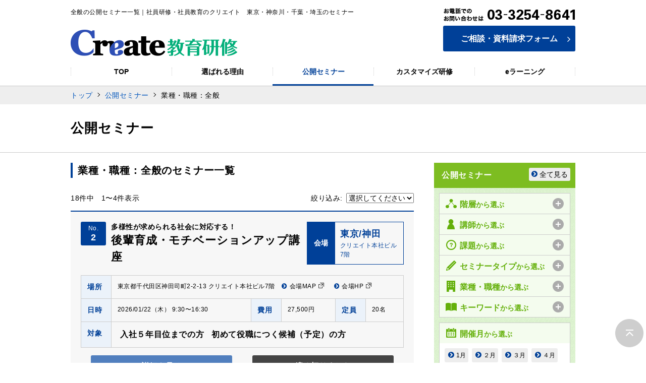

--- FILE ---
content_type: text/html; charset=UTF-8
request_url: https://edu.create-group.co.jp/business/%E5%85%A8%E8%88%AC/
body_size: 10530
content:
<!DOCTYPE html>
<html lang="ja">
<head>
<meta charset="UTF-8">
<meta http-equiv="X-UA-Compatible" content="IE=edge">
<meta content="width=device-width,initial-scale=1.0,maximum-scale=1.0,minimum-scale=1.0,user-scalable=no" name="viewport">
<meta name="format-detection" content="telephone=no, email=no, address=no">

<!--[if lt IE 9]>
<script src="https://edu.create-group.co.jp/wp/wp-content/themes/create-edu/js/lib/html5shiv-printshiv.min.js" type="text/javascript"></script>
<![endif]-->
<meta name='robots' content='index, follow, max-image-preview:large, max-snippet:-1, max-video-preview:-1' />

	<!-- This site is optimized with the Yoast SEO plugin v16.1.1 - https://yoast.com/wordpress/plugins/seo/ -->
	<title>全般の公開セミナー一覧 | 社員研修・社員教育・公開セミナーのクリエイト</title>
	<meta name="description" content="全般の公開セミナー一覧です。クリエイトでは東京・神奈川・千葉・埼玉でビジネスマナーや電話応対マナーなど年間100本を超える公開セミナー開催しています。" />
	<link rel="canonical" href="https://edu.create-group.co.jp/business/全般/" />
	<link rel="next" href="https://edu.create-group.co.jp/business/%e5%85%a8%e8%88%ac/page/2/" />
	<meta property="og:locale" content="ja_JP" />
	<meta property="og:type" content="article" />
	<meta property="og:title" content="全般の公開セミナー一覧 | 社員研修・社員教育・公開セミナーのクリエイト" />
	<meta property="og:description" content="全般の公開セミナー一覧です。クリエイトでは東京・神奈川・千葉・埼玉でビジネスマナーや電話応対マナーなど年間100本を超える公開セミナー開催しています。" />
	<meta property="og:url" content="https://edu.create-group.co.jp/business/全般/" />
	<meta property="og:site_name" content="クリエイト教育研修サイト" />
	<meta name="twitter:card" content="summary" />
	<script type="application/ld+json" class="yoast-schema-graph">{"@context":"https://schema.org","@graph":[{"@type":"WebSite","@id":"https://edu.create-group.co.jp/#website","url":"https://edu.create-group.co.jp/","name":"\u30af\u30ea\u30a8\u30a4\u30c8\u6559\u80b2\u7814\u4fee\u30b5\u30a4\u30c8","description":"\u793e\u54e1\u7814\u4fee\u30fb\u793e\u54e1\u6559\u80b2\u30fb\u516c\u958b\u30bb\u30df\u30ca\u30fc\u306e\u30af\u30ea\u30a8\u30a4\u30c8","potentialAction":[{"@type":"SearchAction","target":"https://edu.create-group.co.jp/?s={search_term_string}","query-input":"required name=search_term_string"}],"inLanguage":"ja"},{"@type":"CollectionPage","@id":"https://edu.create-group.co.jp/business/%e5%85%a8%e8%88%ac/#webpage","url":"https://edu.create-group.co.jp/business/%e5%85%a8%e8%88%ac/","name":"\u5168\u822c\u306e\u516c\u958b\u30bb\u30df\u30ca\u30fc\u4e00\u89a7 | \u793e\u54e1\u7814\u4fee\u30fb\u793e\u54e1\u6559\u80b2\u30fb\u516c\u958b\u30bb\u30df\u30ca\u30fc\u306e\u30af\u30ea\u30a8\u30a4\u30c8","isPartOf":{"@id":"https://edu.create-group.co.jp/#website"},"description":"\u5168\u822c\u306e\u516c\u958b\u30bb\u30df\u30ca\u30fc\u4e00\u89a7\u3067\u3059\u3002\u30af\u30ea\u30a8\u30a4\u30c8\u3067\u306f\u6771\u4eac\u30fb\u795e\u5948\u5ddd\u30fb\u5343\u8449\u30fb\u57fc\u7389\u3067\u30d3\u30b8\u30cd\u30b9\u30de\u30ca\u30fc\u3084\u96fb\u8a71\u5fdc\u5bfe\u30de\u30ca\u30fc\u306a\u3069\u5e74\u9593100\u672c\u3092\u8d85\u3048\u308b\u516c\u958b\u30bb\u30df\u30ca\u30fc\u958b\u50ac\u3057\u3066\u3044\u307e\u3059\u3002","breadcrumb":{"@id":"https://edu.create-group.co.jp/business/%e5%85%a8%e8%88%ac/#breadcrumb"},"inLanguage":"ja","potentialAction":[{"@type":"ReadAction","target":["https://edu.create-group.co.jp/business/%e5%85%a8%e8%88%ac/"]}]},{"@type":"BreadcrumbList","@id":"https://edu.create-group.co.jp/business/%e5%85%a8%e8%88%ac/#breadcrumb","itemListElement":[{"@type":"ListItem","position":1,"item":{"@type":"WebPage","@id":"https://edu.create-group.co.jp/","url":"https://edu.create-group.co.jp/","name":"\u30db\u30fc\u30e0"}},{"@type":"ListItem","position":2,"item":{"@type":"WebPage","@id":"https://edu.create-group.co.jp/business/%e5%85%a8%e8%88%ac/","url":"https://edu.create-group.co.jp/business/%e5%85%a8%e8%88%ac/","name":"\u5168\u822c"}}]}]}</script>
	<!-- / Yoast SEO plugin. -->


<link rel='stylesheet' id='wp-block-library-css' href='https://edu.create-group.co.jp/wp/wp-includes/css/dist/block-library/style.min.css?ver=6.2.8' type='text/css' media='all' />
<link rel='stylesheet' id='classic-theme-styles-css' href='https://edu.create-group.co.jp/wp/wp-includes/css/classic-themes.min.css?ver=6.2.8' type='text/css' media='all' />
<style id='global-styles-inline-css' type='text/css'>
body{--wp--preset--color--black: #000000;--wp--preset--color--cyan-bluish-gray: #abb8c3;--wp--preset--color--white: #ffffff;--wp--preset--color--pale-pink: #f78da7;--wp--preset--color--vivid-red: #cf2e2e;--wp--preset--color--luminous-vivid-orange: #ff6900;--wp--preset--color--luminous-vivid-amber: #fcb900;--wp--preset--color--light-green-cyan: #7bdcb5;--wp--preset--color--vivid-green-cyan: #00d084;--wp--preset--color--pale-cyan-blue: #8ed1fc;--wp--preset--color--vivid-cyan-blue: #0693e3;--wp--preset--color--vivid-purple: #9b51e0;--wp--preset--gradient--vivid-cyan-blue-to-vivid-purple: linear-gradient(135deg,rgba(6,147,227,1) 0%,rgb(155,81,224) 100%);--wp--preset--gradient--light-green-cyan-to-vivid-green-cyan: linear-gradient(135deg,rgb(122,220,180) 0%,rgb(0,208,130) 100%);--wp--preset--gradient--luminous-vivid-amber-to-luminous-vivid-orange: linear-gradient(135deg,rgba(252,185,0,1) 0%,rgba(255,105,0,1) 100%);--wp--preset--gradient--luminous-vivid-orange-to-vivid-red: linear-gradient(135deg,rgba(255,105,0,1) 0%,rgb(207,46,46) 100%);--wp--preset--gradient--very-light-gray-to-cyan-bluish-gray: linear-gradient(135deg,rgb(238,238,238) 0%,rgb(169,184,195) 100%);--wp--preset--gradient--cool-to-warm-spectrum: linear-gradient(135deg,rgb(74,234,220) 0%,rgb(151,120,209) 20%,rgb(207,42,186) 40%,rgb(238,44,130) 60%,rgb(251,105,98) 80%,rgb(254,248,76) 100%);--wp--preset--gradient--blush-light-purple: linear-gradient(135deg,rgb(255,206,236) 0%,rgb(152,150,240) 100%);--wp--preset--gradient--blush-bordeaux: linear-gradient(135deg,rgb(254,205,165) 0%,rgb(254,45,45) 50%,rgb(107,0,62) 100%);--wp--preset--gradient--luminous-dusk: linear-gradient(135deg,rgb(255,203,112) 0%,rgb(199,81,192) 50%,rgb(65,88,208) 100%);--wp--preset--gradient--pale-ocean: linear-gradient(135deg,rgb(255,245,203) 0%,rgb(182,227,212) 50%,rgb(51,167,181) 100%);--wp--preset--gradient--electric-grass: linear-gradient(135deg,rgb(202,248,128) 0%,rgb(113,206,126) 100%);--wp--preset--gradient--midnight: linear-gradient(135deg,rgb(2,3,129) 0%,rgb(40,116,252) 100%);--wp--preset--duotone--dark-grayscale: url('#wp-duotone-dark-grayscale');--wp--preset--duotone--grayscale: url('#wp-duotone-grayscale');--wp--preset--duotone--purple-yellow: url('#wp-duotone-purple-yellow');--wp--preset--duotone--blue-red: url('#wp-duotone-blue-red');--wp--preset--duotone--midnight: url('#wp-duotone-midnight');--wp--preset--duotone--magenta-yellow: url('#wp-duotone-magenta-yellow');--wp--preset--duotone--purple-green: url('#wp-duotone-purple-green');--wp--preset--duotone--blue-orange: url('#wp-duotone-blue-orange');--wp--preset--font-size--small: 13px;--wp--preset--font-size--medium: 20px;--wp--preset--font-size--large: 36px;--wp--preset--font-size--x-large: 42px;--wp--preset--spacing--20: 0.44rem;--wp--preset--spacing--30: 0.67rem;--wp--preset--spacing--40: 1rem;--wp--preset--spacing--50: 1.5rem;--wp--preset--spacing--60: 2.25rem;--wp--preset--spacing--70: 3.38rem;--wp--preset--spacing--80: 5.06rem;--wp--preset--shadow--natural: 6px 6px 9px rgba(0, 0, 0, 0.2);--wp--preset--shadow--deep: 12px 12px 50px rgba(0, 0, 0, 0.4);--wp--preset--shadow--sharp: 6px 6px 0px rgba(0, 0, 0, 0.2);--wp--preset--shadow--outlined: 6px 6px 0px -3px rgba(255, 255, 255, 1), 6px 6px rgba(0, 0, 0, 1);--wp--preset--shadow--crisp: 6px 6px 0px rgba(0, 0, 0, 1);}:where(.is-layout-flex){gap: 0.5em;}body .is-layout-flow > .alignleft{float: left;margin-inline-start: 0;margin-inline-end: 2em;}body .is-layout-flow > .alignright{float: right;margin-inline-start: 2em;margin-inline-end: 0;}body .is-layout-flow > .aligncenter{margin-left: auto !important;margin-right: auto !important;}body .is-layout-constrained > .alignleft{float: left;margin-inline-start: 0;margin-inline-end: 2em;}body .is-layout-constrained > .alignright{float: right;margin-inline-start: 2em;margin-inline-end: 0;}body .is-layout-constrained > .aligncenter{margin-left: auto !important;margin-right: auto !important;}body .is-layout-constrained > :where(:not(.alignleft):not(.alignright):not(.alignfull)){max-width: var(--wp--style--global--content-size);margin-left: auto !important;margin-right: auto !important;}body .is-layout-constrained > .alignwide{max-width: var(--wp--style--global--wide-size);}body .is-layout-flex{display: flex;}body .is-layout-flex{flex-wrap: wrap;align-items: center;}body .is-layout-flex > *{margin: 0;}:where(.wp-block-columns.is-layout-flex){gap: 2em;}.has-black-color{color: var(--wp--preset--color--black) !important;}.has-cyan-bluish-gray-color{color: var(--wp--preset--color--cyan-bluish-gray) !important;}.has-white-color{color: var(--wp--preset--color--white) !important;}.has-pale-pink-color{color: var(--wp--preset--color--pale-pink) !important;}.has-vivid-red-color{color: var(--wp--preset--color--vivid-red) !important;}.has-luminous-vivid-orange-color{color: var(--wp--preset--color--luminous-vivid-orange) !important;}.has-luminous-vivid-amber-color{color: var(--wp--preset--color--luminous-vivid-amber) !important;}.has-light-green-cyan-color{color: var(--wp--preset--color--light-green-cyan) !important;}.has-vivid-green-cyan-color{color: var(--wp--preset--color--vivid-green-cyan) !important;}.has-pale-cyan-blue-color{color: var(--wp--preset--color--pale-cyan-blue) !important;}.has-vivid-cyan-blue-color{color: var(--wp--preset--color--vivid-cyan-blue) !important;}.has-vivid-purple-color{color: var(--wp--preset--color--vivid-purple) !important;}.has-black-background-color{background-color: var(--wp--preset--color--black) !important;}.has-cyan-bluish-gray-background-color{background-color: var(--wp--preset--color--cyan-bluish-gray) !important;}.has-white-background-color{background-color: var(--wp--preset--color--white) !important;}.has-pale-pink-background-color{background-color: var(--wp--preset--color--pale-pink) !important;}.has-vivid-red-background-color{background-color: var(--wp--preset--color--vivid-red) !important;}.has-luminous-vivid-orange-background-color{background-color: var(--wp--preset--color--luminous-vivid-orange) !important;}.has-luminous-vivid-amber-background-color{background-color: var(--wp--preset--color--luminous-vivid-amber) !important;}.has-light-green-cyan-background-color{background-color: var(--wp--preset--color--light-green-cyan) !important;}.has-vivid-green-cyan-background-color{background-color: var(--wp--preset--color--vivid-green-cyan) !important;}.has-pale-cyan-blue-background-color{background-color: var(--wp--preset--color--pale-cyan-blue) !important;}.has-vivid-cyan-blue-background-color{background-color: var(--wp--preset--color--vivid-cyan-blue) !important;}.has-vivid-purple-background-color{background-color: var(--wp--preset--color--vivid-purple) !important;}.has-black-border-color{border-color: var(--wp--preset--color--black) !important;}.has-cyan-bluish-gray-border-color{border-color: var(--wp--preset--color--cyan-bluish-gray) !important;}.has-white-border-color{border-color: var(--wp--preset--color--white) !important;}.has-pale-pink-border-color{border-color: var(--wp--preset--color--pale-pink) !important;}.has-vivid-red-border-color{border-color: var(--wp--preset--color--vivid-red) !important;}.has-luminous-vivid-orange-border-color{border-color: var(--wp--preset--color--luminous-vivid-orange) !important;}.has-luminous-vivid-amber-border-color{border-color: var(--wp--preset--color--luminous-vivid-amber) !important;}.has-light-green-cyan-border-color{border-color: var(--wp--preset--color--light-green-cyan) !important;}.has-vivid-green-cyan-border-color{border-color: var(--wp--preset--color--vivid-green-cyan) !important;}.has-pale-cyan-blue-border-color{border-color: var(--wp--preset--color--pale-cyan-blue) !important;}.has-vivid-cyan-blue-border-color{border-color: var(--wp--preset--color--vivid-cyan-blue) !important;}.has-vivid-purple-border-color{border-color: var(--wp--preset--color--vivid-purple) !important;}.has-vivid-cyan-blue-to-vivid-purple-gradient-background{background: var(--wp--preset--gradient--vivid-cyan-blue-to-vivid-purple) !important;}.has-light-green-cyan-to-vivid-green-cyan-gradient-background{background: var(--wp--preset--gradient--light-green-cyan-to-vivid-green-cyan) !important;}.has-luminous-vivid-amber-to-luminous-vivid-orange-gradient-background{background: var(--wp--preset--gradient--luminous-vivid-amber-to-luminous-vivid-orange) !important;}.has-luminous-vivid-orange-to-vivid-red-gradient-background{background: var(--wp--preset--gradient--luminous-vivid-orange-to-vivid-red) !important;}.has-very-light-gray-to-cyan-bluish-gray-gradient-background{background: var(--wp--preset--gradient--very-light-gray-to-cyan-bluish-gray) !important;}.has-cool-to-warm-spectrum-gradient-background{background: var(--wp--preset--gradient--cool-to-warm-spectrum) !important;}.has-blush-light-purple-gradient-background{background: var(--wp--preset--gradient--blush-light-purple) !important;}.has-blush-bordeaux-gradient-background{background: var(--wp--preset--gradient--blush-bordeaux) !important;}.has-luminous-dusk-gradient-background{background: var(--wp--preset--gradient--luminous-dusk) !important;}.has-pale-ocean-gradient-background{background: var(--wp--preset--gradient--pale-ocean) !important;}.has-electric-grass-gradient-background{background: var(--wp--preset--gradient--electric-grass) !important;}.has-midnight-gradient-background{background: var(--wp--preset--gradient--midnight) !important;}.has-small-font-size{font-size: var(--wp--preset--font-size--small) !important;}.has-medium-font-size{font-size: var(--wp--preset--font-size--medium) !important;}.has-large-font-size{font-size: var(--wp--preset--font-size--large) !important;}.has-x-large-font-size{font-size: var(--wp--preset--font-size--x-large) !important;}
.wp-block-navigation a:where(:not(.wp-element-button)){color: inherit;}
:where(.wp-block-columns.is-layout-flex){gap: 2em;}
.wp-block-pullquote{font-size: 1.5em;line-height: 1.6;}
</style>
<link rel='stylesheet' id='font-awesome-style-css' href='https://edu.create-group.co.jp/wp/wp-content/themes/create-edu/css/font-awesome.min.css?ver=1.0' type='text/css' media='all' />
<link rel='stylesheet' id='main-style-min-css' href='https://edu.create-group.co.jp/wp/wp-content/themes/create-edu/css/style.min.css?ver=1.0' type='text/css' media='all' />
<link rel="https://api.w.org/" href="https://edu.create-group.co.jp/wp-json/" /><!-- Global site tag (gtag.js) - Google Analytics -->
<script async src="https://www.googletagmanager.com/gtag/js?id=UA-8267165-33"></script>
<script>
  window.dataLayer = window.dataLayer || [];
  function gtag(){dataLayer.push(arguments);}
  gtag('js', new Date());

  gtag('config', 'UA-8267165-33', { 'anonymize_ip': true });
</script></head>
<body class="archive tax-business term-97 mod-box">
<a id="pagetop"></a>

<header class="mod-box">

  <div class="mod-box helper--hide-landscape-under">
    <div class="mod-box__container mod-box__container--width-a-b">

      <div class="block-a-a-a mod-grid">
        <div class="block-a-a-a__cell--a mod-grid__cell">
          <h1 class="block-a-a-a__title mod-text mod-text--size-12">
          全般の公開セミナー一覧｜社員研修・社員教育のクリエイト　東京・神奈川・千葉・埼玉のセミナー           </h1>
          <p class="block-a-a-a__logo mod-pict">
            <a href="https://edu.create-group.co.jp/"><img class="mod-pict__src" src="https://edu.create-group.co.jp/wp/wp-content/themes/create-edu/images/common/header_logo_pc.png" alt="クリエイトの教育・研修" width="330" height="64"></a>
          </p>
        </div>
        <div class="block-a-a-a__cell--b mod-grid__cell">
          <p class="block-a-a-a__tel mod-pict">
            <img class="mod-pict__src" src="https://edu.create-group.co.jp/wp/wp-content/themes/create-edu/images/common/header_tel_pc.png" alt="お電話でのお問い合わせは03-3254-8641">
          </p>
          <a class="block-a-a-a__btn mod-btn mod-btn--theme-b-a--a js-open-popup-window" href="https://edu.create-group.co.jp/contact/">
            <span class="block-a-a-a__btn__label mod-btn__label">
              ご相談・資料請求フォーム<i class="block-a-a-a__btn__icon fa fa-angle-right mod-icon--font-theme-b-a--a mod-btn__icon--absolute-right"></i>
            </span>
          </a>
        </div>
      </div>

    </div>
  </div>

  <nav class="block-a-a-b mod-box helper--hide-landscape-under">
    <div class="block-a-a-b__container mod-box__container mod-box__container--width-a-b">
      <ul class="block-a-a-b__container mod-grid">
        <li class="block-a-a-b__item mod-grid__cell">
          <a class="block-a-a-b__item__btn mod-btn mod-btn--theme-a-a--a" href="https://edu.create-group.co.jp/">
            <span class="block-a-a-b__item__btn__label mod-btn__label">TOP</span>
          </a>
        </li>
        <li class="block-a-a-b__item mod-grid__cell">
          <a class="block-a-a-b__item__btn mod-btn mod-btn--theme-a-a--a" href="https://edu.create-group.co.jp/reason/">
            <span class="block-a-a-b__item__btn__label mod-btn__label">選ばれる理由</span>
          </a>
        </li>
        <li class="block-a-a-b__item mod-grid__cell">

          <a class="block-a-a-b__item__btn block-a-a-b__item__btn--current mod-btn mod-btn--theme-a-a--a" href="https://edu.create-group.co.jp/seminar/">
            <span class="block-a-a-b__item__btn__label mod-btn__label">公開セミナー</span>
          </a>
        </li>
        <li class="block-a-a-b__item mod-grid__cell">
          <a class="block-a-a-b__item__btn mod-btn mod-btn--theme-a-a--a" href="https://edu.create-group.co.jp/training/">
            <span class="block-a-a-b__item__btn__label mod-btn__label">カスタマイズ研修</span>
          </a>
        </li>
        <li class="block-a-a-b__item mod-grid__cell">
          <a class="block-a-a-b__item__btn  mod-btn mod-btn--theme-a-a--a" href="https://edu.create-group.co.jp/e-learning/">
            <span class="block-a-a-b__item__btn__label mod-btn__label">eラーニング</span>
          </a>
        </li>
      </ul>
    </div>
  </nav>

  <div class="block-a-a-d mod-box helper--hide-landscape-over" id="js-header-nav">
    <div class="block-a-a-d__header mod-box">
      <div class="block-a-a-d__grid mod-grid2">
        <div class="block-a-a-d__grid__cell--a mod-grid2__cell">
          <a class="block-a-a-d__logo mod-btn" href="https://edu.create-group.co.jp/">
            <img class="block-a-a-d__logo__label mod-btn__src" src="https://edu.create-group.co.jp/wp/wp-content/themes/create-edu/images/common/header_logo_sp.png" alt="クリエイトの教育・研修">
          </a>
        </div>
        <div class="block-a-a-d__grid__cell--b mod-grid2__cell">
          <div class="block-a-a-d__btns mod-grid">
            <div class="block-a-a-d__mail mod-grid__cell">
              <a class="block-a-a-d__mail__btn mod-btn js-open-popup-window" href="https://edu.create-group.co.jp/contact/">
                <img class="block-a-a-d__mail__btn__pict mod-btn__src" src="https://edu.create-group.co.jp/wp/wp-content/themes/create-edu/images/common/header_mail_sp.png" alt="メール">
              </a>
            </div>
            <div class="block-a-a-d__tel mod-grid__cell">
              <a class="block-a-a-d__tel__btn mod-btn" href="tel:03-3254-8641">
                <img class="block-a-a-d__tel__btn__pict mod-btn__src" src="https://edu.create-group.co.jp/wp/wp-content/themes/create-edu/images/common/header_tel_sp.png" alt="電話">
              </a>
            </div>
            <div class="block-a-a-d__menu mod-grid__cell">
              <a class="block-a-a-d__menu__btn mod-btn js-header-nav__btn" href="javascript:void(0);">
                <img class="block-a-a-d__menu__btn__pict mod-btn" src="https://edu.create-group.co.jp/wp/wp-content/themes/create-edu/images/common/header_btn_menu.png" alt="メニュー">
              </a>
            </div>
          </div>
        </div>
      </div>
    </div>

    <div class="block-a-a-c mod-box js-header-nav__menu">
      <div class="block-a-a-c__container mod-box__container">
        <ul class="block-a-a-c__nav mod-box">
          <li class="block-a-a-c__nav__item mod-text">
            <a class="block-a-a-c__nav__item__btn mod-btn" href="https://edu.create-group.co.jp/">
              <span class="block-a-a-c__nav__item__btn__label mod-btn__label">TOP</span>
            </a>
          </li>
          <li class="block-a-a-c__nav__item mod-text">
            <a class="block-a-a-c__nav__item__btn mod-btn" href="https://edu.create-group.co.jp/reason/">
              <span class="block-a-a-c__nav__item__btn__label mod-btn__label">選ばれる理由</span>
            </a>
          </li>
          <li class="block-a-a-c__nav__item mod-text">
            <a class="block-a-a-c__nav__item__btn mod-btn" href="https://edu.create-group.co.jp/seminar/">
              <span class="block-a-a-c__nav__item__btn__label mod-btn__label">公開セミナー</span>
            </a>
          </li>
          <li class="block-a-a-c__nav__item mod-text">
            <a class="block-a-a-c__nav__item__btn mod-btn" href="https://edu.create-group.co.jp/training/">
              <span class="block-a-a-c__nav__item__btn__label mod-btn__label">カスタマイズ研修</span>
            </a>
          </li>
          <li class="block-a-a-c__nav__item mod-text">
            <a class="block-a-a-c__nav__item__btn mod-btn" href="https://edu.create-group.co.jp/e-learning/">
              <span class="block-a-a-c__nav__item__btn__label mod-btn__label">eラーニング</span>
            </a>
          </li>
        </ul>
      </div>
    </div>
  </div>


</header>
<nav class="block-a-a-e mod-box">
  <div class="block-a-a-e__container mod-box__container mod-box__container--width-a-b">
    <ul class="block-a-a-e__nav mod-box">
      <li class="block-a-a-e__nav__item mod-text"><a class="block-a-a-e__nav__item__link mod-text__link" href="https://edu.create-group.co.jp/">トップ</a></li>
            <li class="block-a-a-e__nav__item mod-text"><a class="block-a-a-e__nav__item__link mod-text__link" href="https://edu.create-group.co.jp/seminar/">公開セミナー</a></li>
      <li class="block-a-a-e__nav__item mod-text">業種・職種：全般</li>
          </ul>
  </div>
</nav>

<section class="mod-box">

  <div class="block-a-a-f helper--margin-bottom20">
    <div class="block-a-a-f__container mod-box__container mod-box__container--width-a-b">
      <h2 class="block-a-a-f__head mod-text mod-text--size-26--responsive mod-text--weight-bold">公開セミナー</h2>
    </div>
  </div>

  <div class="block-a-a-l--a mod-grid helper--margin-bottom50">

    <div class="block-a-a-l--a__cell--a mod-grid__cell">

      <div class="mod-box">
        <div class="mod-box__container mod-box__container--width-a-a">

          <div class="mod-box helper--margin-bottom15">
            <h2 class="mod-text mod-text--theme-b-b--a mod-text--size-20 mod-text--weight-bold helper--margin-bottom30--responsive">
              業種・職種：全般のセミナー一覧            </h2>

                        <div class="block-b-a-h mod-box">
              <div class="block-b-a-h__container mod-box__container">
                <p class="block-b-a-h__count mod-text">
                  <span class="">18件中</span>
                  <span class="helper--margin-left10">1〜4件表示</span>
                </p>
                <div class="block-b-a-h__sort mod-text">
                  <p class="block-b-a-h__sort__text mod-text">絞り込み:</p>
                  <span class="block-b-a-h__sort__select mod-selectfield">
                    <form name="sort" method="get" action="//edu.create-group.co.jp/business/%E5%85%A8%E8%88%AC//">
                      <select class="block-b-a-h__sort__select__field mod-selectfield__field" name='sort_order' onChange="document.forms['sort'].submit()">
                        <option value="">選択してください</option>
                        <option value="near">開催日が近い順</option>
                        <option value="far">開催日が遠い順</option>
                        <option value="end">終了分</option>
                      </select>
                    </form>
                  </span>
                </div>
              </div>
            </div>

          </div>

          <div class="mod-box">

                      
                                      <div class="block-b-a-c mod-box mod-box--theme-a-b--a mod-box--theme-b-a--a--top">
              <div class="block-b-a-c__head mod-box">
                <div class="block-b-a-c__head mod-grid">
                  <div class="block-b-a-c__head__cell--a mod-grid__cell">
                    <div class="block-b-a-c__head__cell__grid mod-grid2">
                                            <div class="block-b-a-c__head__cell__grid__cell--a mod-grid2__cell">
                        <div class="block-b-a-c__head__no mod-box mod-box--theme-c-a--a">
                          <p class="block-b-a-c__head__no__label mod-text mod-text--theme-a-a--a mod-text--align-center mod-text--size-12">No.</p>
                          <p class="block-b-a-c__head__no__data mod-text mod-text--theme-a-a--a mod-text--align-center mod-text--weight-bold mod-text--size-18">2</p>
                        </div>
                      </div>
                                            <div class="block-b-a-c__head__cell__grid__cell--b mod-grid2__cell">
                        <div class="block-b-a-c__head__title mod-box">
                                                                              <p class="mod-text mod-text--weight-bold">多様性が求められる社会に対応する！</p>
                          <p class="mod-text mod-text--size-22 mod-text--weight-bold">後輩育成・モチベーションアップ講座</p>
                        </div>
                      </div>
                    </div>
                  </div>
                  <div class="block-b-a-c__head__cell--b mod-grid__cell">
                    <div class="block-b-a-c__head__place mod-grid2">
                      <div class="block-b-a-c__head__place__label mod-grid2__cell">
                        <p class="mod-text mod-text--theme-a-a--a mod-text--align-center mod-text--weight-bold">会場</p>
                      </div>
                      <div class="block-b-a-c__head__place__data mod-grid2__cell">
                        <div class="mod-box helper--padding-all10">
                                                    <p class="mod-text mod-text--size-18 mod-text--theme-a-b--a mod-text--weight-bold">東京/神田</p>
                          <p class="mod-text mod-text--size-12 mod-text--theme-a-b--a">クリエイト本社ビル7階</p>
                                                  </div>
                      </div>
                    </div>
                  </div>
                </div>
              </div>
              <table class="block-b-a-c__table--a mod-table-a-a helper--margin-top20--responsive helper--hide-landscape-under">
                <tr>
                  <th class="block-b-a-c__table--a__cell--a mod-table-a-a__cell--a">場所</th>
                  <td class="block-b-a-c__table--a__cell--b mod-table-a-a__cell--b" colspan="5">
                                        <p class="mod-text mod-text--size-12">
                      東京都千代田区神田司町2-2-13 クリエイト本社ビル7階                                            <a class="mod-text__link mod-text__link--theme-a-a--b helper--margin-left10" href="https://goo.gl/maps/2MhY51LiCCv" target="_blank"><i class="fa fa-chevron-circle-right mod-icon--font-theme-a-a--a helper--margin-right5"></i>会場MAP<i class="mod-text__icon mod-icon mod-icon--type-a-a--a helper--margin-left5"></i></a>
                      <a class="mod-text__link mod-text__link--theme-a-a--b helper--margin-left10" href="https://www.create-group.co.jp/" target="_blank"><i class="fa fa-chevron-circle-right mod-icon--font-theme-a-a--a helper--margin-right5"></i>会場HP<i class="mod-text__icon mod-icon mod-icon--type-a-a--a helper--margin-left5"></i></a>
                                          </p>
                                    </td>
                </tr>
                <tr>
                  <th class="block-b-a-c__table--a__cell--a mod-table-a-a__cell--a">日時</th>
                  <td class="block-b-a-c__table--a__cell--b mod-table-a-a__cell--b">
                    <p class="mod-text  mod-text--size-12">2026/01/22（木）&nbsp;9:30〜16:30</p>
                  </td>
                  <th class="block-b-a-c__table--a__cell--a mod-table-a-a__cell--a">費用</th>
                  <td class="block-b-a-c__table--a__cell--b mod-table-a-a__cell--b"><p class="mod-text  mod-text--size-12">27,500円</p></td>
                  <th class="block-b-a-c__table--a__cell--a mod-table-a-a__cell--a">定員</th>
                  <td class="block-b-a-c__table--a__cell--b mod-table-a-a__cell--b"><p class="mod-text  mod-text--size-12">20名</p></td>
                </tr>
                <tr>
                  <th class="block-b-a-c__table--a__cell--a mod-table-a-a__cell--a">対象</th>
                  <td class="block-b-a-c__table--a__cell--b mod-table-a-a__cell--b" colspan="5">
                    <ul class="block-b-a-c__tag mod-box">
                                            <li class="block-b-a-c__tag__item mod-text--size-16 mod-text--weight-bold">入社５年目位までの方</li>
                                          <li class="block-b-a-c__tag__item mod-text--size-16 mod-text--weight-bold">初めて役職につく候補（予定）の方</li>
                                                            </ul>
                  </td>
                </tr>
              </table>
              <table class="block-b-a-c__table--b mod-table-a-a helper--margin-top20--responsive helper--hide-landscape-over">
                <tr>
                  <th class="block-b-a-c__table--b__cell--a mod-table-a-a__cell--a">場所</th>
                  <td class="block-b-a-c__table--b__cell--b mod-table-a-a__cell--b">
                    <p class="mod-text mod-text--size-12">
                      東京都千代田区神田司町2-2-13 クリエイト本社ビル7階                      <a class="mod-text__link mod-text__link--theme-a-a--b helper--margin-left10" href="https://goo.gl/maps/2MhY51LiCCv" target="_blank"><i class="fa fa-chevron-circle-right mod-icon--font-theme-a-a--a helper--margin-right5"></i>会場MAP<i class="mod-text__icon mod-icon mod-icon--type-a-a--a helper--margin-left5"></i></a>
                      <a class="mod-text__link mod-text__link--theme-a-a--b helper--margin-left10" href="https://www.create-group.co.jp/" target="_blank"><i class="fa fa-chevron-circle-right mod-icon--font-theme-a-a--a helper--margin-right5"></i>会場HP<i class="mod-text__icon mod-icon mod-icon--type-a-a--a helper--margin-left5"></i></a>
                    </p>
                  </td>
                </tr>
                <tr>
                  <th class="block-b-a-c__table--b__cell--a mod-table-a-a__cell--a">日時</th>
                  <td class="block-b-a-c__table--b__cell--b mod-table-a-a__cell--b">
                    <p class="mod-text  mod-text--size-12">2026/01/22（木）&nbsp;9:30〜16:30</p>
                  </td>
                </tr>
                <tr>
                  <th class="block-b-a-c__table--b__cell--a mod-table-a-a__cell--a">費用</th>
                  <td class="block-b-a-c__table--b__cell--b mod-table-a-a__cell--b"><p class="mod-text  mod-text--size-12">27,500円</p></td>
                </tr>
                <tr>
                  <th class="block-b-a-c__table--b__cell--a mod-table-a-a__cell--a">定員</th>
                  <td class="block-b-a-c__table--b__cell--b mod-table-a-a__cell--b"><p class="mod-text  mod-text--size-12">20名</p></td>
                </tr>
                <tr>
                  <th class="block-b-a-c__table--b__cell--a mod-table-a-a__cell--a">対象</th>
                  <td class="block-b-a-c__table--b__cell--b mod-table-a-a__cell--b">
                    <ul class="block-b-a-c__tag mod-box">
                                          <li class="block-b-a-c__tag__item mod-text--size-16 mod-text--weight-bold">入社５年目位までの方</li>
                                          <li class="block-b-a-c__tag__item mod-text--size-16 mod-text--weight-bold">初めて役職につく候補（予定）の方</li>
                                                            </ul>
                  </td>
                </tr>
              </table>
              <div class="block-b-a-c__btn mod-grid">
                <div class="block-b-a-c__btn__cell--a mod-grid__cell">
                  <a class="block-b-a-c__btn--a mod-btn mod-btn--theme-b-c--a" href="https://edu.create-group.co.jp/seminar/%e7%ae%a1%e7%90%86%e8%81%b7%e8%80%85%e8%ac%9b%e5%ba%a7%ef%bc%9c%e5%b7%bb%e3%81%8d%e8%be%bc%e3%81%bf%e5%9e%8b%e3%83%aa%e3%83%bc%e3%83%80%e3%83%bc%e3%82%b7%e3%83%83%e3%83%97%ef%bc%9e-10-2-2-2-2-3-2/">
                    <span class="block-b-a-c__btn__label mod-btn__label">詳細を見る</span>
                    <i class="block-b-a-c__btn__icon fa fa-angle-right mod-icon--font-theme-b-a--a mod-btn__icon--absolute-right"></i>
                  </a>
                </div>
                <div class="block-b-a-c__btn__cell--b mod-grid__cell">
                                  <span class="block-b-a-c__btn--a mod-btn mod-btn--theme-b-f--a">
                    <span class="block-b-a-c__btn__label mod-btn__label">締め切りました</span>
                  </span>
                                </div>
              </div>
                            <div class="block-b-a-c__feature mod-box mod-box--theme-a-a--a helper--padding-all10">
                <p class="block-b-a-c__feature__head mod-text mod-text--weight-bold helper--margin-bottom10">
                  <i class="block-b-a-c__feature__head__icon mod-icon mod-icon--type-a-a--d mod-text__icon"></i>このセミナーのねらい・特長
                </p>
                <div class="mod-text">多様性の時代。後輩（Z世代からシニア世代）に対して適切な指導をし、さらに自分自身もせいちょうできる育成方法を身につけます。</div>
              </div>
                          </div>
            
                                      <div class="block-b-a-c mod-box mod-box--theme-a-b--a mod-box--theme-b-a--a--top">
              <div class="block-b-a-c__head mod-box">
                <div class="block-b-a-c__head mod-grid">
                  <div class="block-b-a-c__head__cell--a mod-grid__cell">
                    <div class="block-b-a-c__head__cell__grid mod-grid2">
                                            <div class="block-b-a-c__head__cell__grid__cell--a mod-grid2__cell">
                        <div class="block-b-a-c__head__no mod-box mod-box--theme-c-a--a">
                          <p class="block-b-a-c__head__no__label mod-text mod-text--theme-a-a--a mod-text--align-center mod-text--size-12">No.</p>
                          <p class="block-b-a-c__head__no__data mod-text mod-text--theme-a-a--a mod-text--align-center mod-text--weight-bold mod-text--size-18">3</p>
                        </div>
                      </div>
                                            <div class="block-b-a-c__head__cell__grid__cell--b mod-grid2__cell">
                        <div class="block-b-a-c__head__title mod-box">
                                                                              <p class="mod-text mod-text--weight-bold">ビジネススキルを基礎から見直すチャンス！</p>
                          <p class="mod-text mod-text--size-22 mod-text--weight-bold">ビジネス力強化講座＜ビジネス文書・プレゼン＞</p>
                        </div>
                      </div>
                    </div>
                  </div>
                  <div class="block-b-a-c__head__cell--b mod-grid__cell">
                    <div class="block-b-a-c__head__place mod-grid2">
                      <div class="block-b-a-c__head__place__label mod-grid2__cell">
                        <p class="mod-text mod-text--theme-a-a--a mod-text--align-center mod-text--weight-bold">会場</p>
                      </div>
                      <div class="block-b-a-c__head__place__data mod-grid2__cell">
                        <div class="mod-box helper--padding-all10">
                                                    <p class="mod-text mod-text--size-18 mod-text--theme-a-b--a mod-text--weight-bold">東京/神田</p>
                          <p class="mod-text mod-text--size-12 mod-text--theme-a-b--a">クリエイト本社ビル7階</p>
                                                  </div>
                      </div>
                    </div>
                  </div>
                </div>
              </div>
              <table class="block-b-a-c__table--a mod-table-a-a helper--margin-top20--responsive helper--hide-landscape-under">
                <tr>
                  <th class="block-b-a-c__table--a__cell--a mod-table-a-a__cell--a">場所</th>
                  <td class="block-b-a-c__table--a__cell--b mod-table-a-a__cell--b" colspan="5">
                                        <p class="mod-text mod-text--size-12">
                      東京都千代田区神田司町2-2-13 クリエイト本社ビル7階                                            <a class="mod-text__link mod-text__link--theme-a-a--b helper--margin-left10" href="https://goo.gl/maps/2MhY51LiCCv" target="_blank"><i class="fa fa-chevron-circle-right mod-icon--font-theme-a-a--a helper--margin-right5"></i>会場MAP<i class="mod-text__icon mod-icon mod-icon--type-a-a--a helper--margin-left5"></i></a>
                      <a class="mod-text__link mod-text__link--theme-a-a--b helper--margin-left10" href="https://www.create-group.co.jp/" target="_blank"><i class="fa fa-chevron-circle-right mod-icon--font-theme-a-a--a helper--margin-right5"></i>会場HP<i class="mod-text__icon mod-icon mod-icon--type-a-a--a helper--margin-left5"></i></a>
                                          </p>
                                    </td>
                </tr>
                <tr>
                  <th class="block-b-a-c__table--a__cell--a mod-table-a-a__cell--a">日時</th>
                  <td class="block-b-a-c__table--a__cell--b mod-table-a-a__cell--b">
                    <p class="mod-text  mod-text--size-12">2026/01/27（火）&nbsp;9：30～16：30</p>
                  </td>
                  <th class="block-b-a-c__table--a__cell--a mod-table-a-a__cell--a">費用</th>
                  <td class="block-b-a-c__table--a__cell--b mod-table-a-a__cell--b"><p class="mod-text  mod-text--size-12">20,900円</p></td>
                  <th class="block-b-a-c__table--a__cell--a mod-table-a-a__cell--a">定員</th>
                  <td class="block-b-a-c__table--a__cell--b mod-table-a-a__cell--b"><p class="mod-text  mod-text--size-12">20名</p></td>
                </tr>
                <tr>
                  <th class="block-b-a-c__table--a__cell--a mod-table-a-a__cell--a">対象</th>
                  <td class="block-b-a-c__table--a__cell--b mod-table-a-a__cell--b" colspan="5">
                    <ul class="block-b-a-c__tag mod-box">
                                            <li class="block-b-a-c__tag__item mod-text--size-16 mod-text--weight-bold">ビジネス文書・話法を基礎から学び、もう一歩向上を目指す方</li>
                                                            </ul>
                  </td>
                </tr>
              </table>
              <table class="block-b-a-c__table--b mod-table-a-a helper--margin-top20--responsive helper--hide-landscape-over">
                <tr>
                  <th class="block-b-a-c__table--b__cell--a mod-table-a-a__cell--a">場所</th>
                  <td class="block-b-a-c__table--b__cell--b mod-table-a-a__cell--b">
                    <p class="mod-text mod-text--size-12">
                      東京都千代田区神田司町2-2-13 クリエイト本社ビル7階                      <a class="mod-text__link mod-text__link--theme-a-a--b helper--margin-left10" href="https://goo.gl/maps/2MhY51LiCCv" target="_blank"><i class="fa fa-chevron-circle-right mod-icon--font-theme-a-a--a helper--margin-right5"></i>会場MAP<i class="mod-text__icon mod-icon mod-icon--type-a-a--a helper--margin-left5"></i></a>
                      <a class="mod-text__link mod-text__link--theme-a-a--b helper--margin-left10" href="https://www.create-group.co.jp/" target="_blank"><i class="fa fa-chevron-circle-right mod-icon--font-theme-a-a--a helper--margin-right5"></i>会場HP<i class="mod-text__icon mod-icon mod-icon--type-a-a--a helper--margin-left5"></i></a>
                    </p>
                  </td>
                </tr>
                <tr>
                  <th class="block-b-a-c__table--b__cell--a mod-table-a-a__cell--a">日時</th>
                  <td class="block-b-a-c__table--b__cell--b mod-table-a-a__cell--b">
                    <p class="mod-text  mod-text--size-12">2026/01/27（火）&nbsp;9：30～16：30</p>
                  </td>
                </tr>
                <tr>
                  <th class="block-b-a-c__table--b__cell--a mod-table-a-a__cell--a">費用</th>
                  <td class="block-b-a-c__table--b__cell--b mod-table-a-a__cell--b"><p class="mod-text  mod-text--size-12">20,900円</p></td>
                </tr>
                <tr>
                  <th class="block-b-a-c__table--b__cell--a mod-table-a-a__cell--a">定員</th>
                  <td class="block-b-a-c__table--b__cell--b mod-table-a-a__cell--b"><p class="mod-text  mod-text--size-12">20名</p></td>
                </tr>
                <tr>
                  <th class="block-b-a-c__table--b__cell--a mod-table-a-a__cell--a">対象</th>
                  <td class="block-b-a-c__table--b__cell--b mod-table-a-a__cell--b">
                    <ul class="block-b-a-c__tag mod-box">
                                          <li class="block-b-a-c__tag__item mod-text--size-16 mod-text--weight-bold">ビジネス文書・話法を基礎から学び、もう一歩向上を目指す方</li>
                                                            </ul>
                  </td>
                </tr>
              </table>
              <div class="block-b-a-c__btn mod-grid">
                <div class="block-b-a-c__btn__cell--a mod-grid__cell">
                  <a class="block-b-a-c__btn--a mod-btn mod-btn--theme-b-c--a" href="https://edu.create-group.co.jp/seminar/%e3%83%93%e3%82%b8%e3%83%8d%e3%82%b9%e5%8a%9b%e5%bc%b7%e5%8c%96%e8%ac%9b%e5%ba%a7%ef%bc%9c%e3%83%93%e3%82%b8%e3%83%8d%e3%82%b9%e6%96%87%e6%9b%b8%e3%83%bb%e3%83%97%e3%83%ac%e3%82%bc%e3%83%b3%ef%bc%9e-5/">
                    <span class="block-b-a-c__btn__label mod-btn__label">詳細を見る</span>
                    <i class="block-b-a-c__btn__icon fa fa-angle-right mod-icon--font-theme-b-a--a mod-btn__icon--absolute-right"></i>
                  </a>
                </div>
                <div class="block-b-a-c__btn__cell--b mod-grid__cell">
                                                    <a class="block-b-a-c__btn--a mod-btn mod-btn--theme-b-d--a js-open-popup-window" href="https://edu.create-group.co.jp/entry/?post_id=3162">
                    <span class="block-b-a-c__btn__label mod-btn__label">今すぐ申し込む</span>
                    <i class="block-b-a-c__btn__icon fa fa-angle-right mod-icon--font-theme-b-a--a mod-btn__icon--absolute-right"></i>
                  </a>
                                                  </div>
              </div>
                            <div class="block-b-a-c__feature mod-box mod-box--theme-a-a--a helper--padding-all10">
                <p class="block-b-a-c__feature__head mod-text mod-text--weight-bold helper--margin-bottom10">
                  <i class="block-b-a-c__feature__head__icon mod-icon mod-icon--type-a-a--d mod-text__icon"></i>このセミナーのねらい・特長
                </p>
                <div class="mod-text">ビジネス文書におけるマナー、プレゼン能力のスキルを上げる方法を凝縮して学べます。<br />
今更、人に聞けない基礎から意外と知らない応用法まで、ビジネス力が強化できます。</div>
              </div>
                          </div>
            
                                      <div class="block-b-a-c mod-box mod-box--theme-a-b--a mod-box--theme-b-a--a--top">
              <div class="block-b-a-c__head mod-box">
                <div class="block-b-a-c__head mod-grid">
                  <div class="block-b-a-c__head__cell--a mod-grid__cell">
                    <div class="block-b-a-c__head__cell__grid mod-grid2">
                                            <div class="block-b-a-c__head__cell__grid__cell--a mod-grid2__cell">
                        <div class="block-b-a-c__head__no mod-box mod-box--theme-c-a--a">
                          <p class="block-b-a-c__head__no__label mod-text mod-text--theme-a-a--a mod-text--align-center mod-text--size-12">No.</p>
                          <p class="block-b-a-c__head__no__data mod-text mod-text--theme-a-a--a mod-text--align-center mod-text--weight-bold mod-text--size-18">4</p>
                        </div>
                      </div>
                                            <div class="block-b-a-c__head__cell__grid__cell--b mod-grid2__cell">
                        <div class="block-b-a-c__head__title mod-box">
                                                                              <p class="mod-text mod-text--weight-bold">社会人としての基礎知識！</p>
                          <p class="mod-text mod-text--size-22 mod-text--weight-bold">ビジネスマナー講座</p>
                        </div>
                      </div>
                    </div>
                  </div>
                  <div class="block-b-a-c__head__cell--b mod-grid__cell">
                    <div class="block-b-a-c__head__place mod-grid2">
                      <div class="block-b-a-c__head__place__label mod-grid2__cell">
                        <p class="mod-text mod-text--theme-a-a--a mod-text--align-center mod-text--weight-bold">会場</p>
                      </div>
                      <div class="block-b-a-c__head__place__data mod-grid2__cell">
                        <div class="mod-box helper--padding-all10">
                                                    <p class="mod-text mod-text--size-18 mod-text--theme-a-b--a mod-text--weight-bold">東京/神田</p>
                          <p class="mod-text mod-text--size-12 mod-text--theme-a-b--a">クリエイト本社ビル7階</p>
                                                  </div>
                      </div>
                    </div>
                  </div>
                </div>
              </div>
              <table class="block-b-a-c__table--a mod-table-a-a helper--margin-top20--responsive helper--hide-landscape-under">
                <tr>
                  <th class="block-b-a-c__table--a__cell--a mod-table-a-a__cell--a">場所</th>
                  <td class="block-b-a-c__table--a__cell--b mod-table-a-a__cell--b" colspan="5">
                                        <p class="mod-text mod-text--size-12">
                      東京都千代田区神田司町2-2-13 クリエイト本社ビル7階                                            <a class="mod-text__link mod-text__link--theme-a-a--b helper--margin-left10" href="https://goo.gl/maps/2MhY51LiCCv" target="_blank"><i class="fa fa-chevron-circle-right mod-icon--font-theme-a-a--a helper--margin-right5"></i>会場MAP<i class="mod-text__icon mod-icon mod-icon--type-a-a--a helper--margin-left5"></i></a>
                      <a class="mod-text__link mod-text__link--theme-a-a--b helper--margin-left10" href="https://www.create-group.co.jp/" target="_blank"><i class="fa fa-chevron-circle-right mod-icon--font-theme-a-a--a helper--margin-right5"></i>会場HP<i class="mod-text__icon mod-icon mod-icon--type-a-a--a helper--margin-left5"></i></a>
                                          </p>
                                    </td>
                </tr>
                <tr>
                  <th class="block-b-a-c__table--a__cell--a mod-table-a-a__cell--a">日時</th>
                  <td class="block-b-a-c__table--a__cell--b mod-table-a-a__cell--b">
                    <p class="mod-text  mod-text--size-12">2026/02/03（火）&nbsp;9:30〜16:30</p>
                  </td>
                  <th class="block-b-a-c__table--a__cell--a mod-table-a-a__cell--a">費用</th>
                  <td class="block-b-a-c__table--a__cell--b mod-table-a-a__cell--b"><p class="mod-text  mod-text--size-12">20,900円</p></td>
                  <th class="block-b-a-c__table--a__cell--a mod-table-a-a__cell--a">定員</th>
                  <td class="block-b-a-c__table--a__cell--b mod-table-a-a__cell--b"><p class="mod-text  mod-text--size-12">20名</p></td>
                </tr>
                <tr>
                  <th class="block-b-a-c__table--a__cell--a mod-table-a-a__cell--a">対象</th>
                  <td class="block-b-a-c__table--a__cell--b mod-table-a-a__cell--b" colspan="5">
                    <ul class="block-b-a-c__tag mod-box">
                                            <li class="block-b-a-c__tag__item mod-text--size-16 mod-text--weight-bold">新入社員</li>
                                          <li class="block-b-a-c__tag__item mod-text--size-16 mod-text--weight-bold">ビジネスマナーを再確認したい方</li>
                                                            </ul>
                  </td>
                </tr>
              </table>
              <table class="block-b-a-c__table--b mod-table-a-a helper--margin-top20--responsive helper--hide-landscape-over">
                <tr>
                  <th class="block-b-a-c__table--b__cell--a mod-table-a-a__cell--a">場所</th>
                  <td class="block-b-a-c__table--b__cell--b mod-table-a-a__cell--b">
                    <p class="mod-text mod-text--size-12">
                      東京都千代田区神田司町2-2-13 クリエイト本社ビル7階                      <a class="mod-text__link mod-text__link--theme-a-a--b helper--margin-left10" href="https://goo.gl/maps/2MhY51LiCCv" target="_blank"><i class="fa fa-chevron-circle-right mod-icon--font-theme-a-a--a helper--margin-right5"></i>会場MAP<i class="mod-text__icon mod-icon mod-icon--type-a-a--a helper--margin-left5"></i></a>
                      <a class="mod-text__link mod-text__link--theme-a-a--b helper--margin-left10" href="https://www.create-group.co.jp/" target="_blank"><i class="fa fa-chevron-circle-right mod-icon--font-theme-a-a--a helper--margin-right5"></i>会場HP<i class="mod-text__icon mod-icon mod-icon--type-a-a--a helper--margin-left5"></i></a>
                    </p>
                  </td>
                </tr>
                <tr>
                  <th class="block-b-a-c__table--b__cell--a mod-table-a-a__cell--a">日時</th>
                  <td class="block-b-a-c__table--b__cell--b mod-table-a-a__cell--b">
                    <p class="mod-text  mod-text--size-12">2026/02/03（火）&nbsp;9:30〜16:30</p>
                  </td>
                </tr>
                <tr>
                  <th class="block-b-a-c__table--b__cell--a mod-table-a-a__cell--a">費用</th>
                  <td class="block-b-a-c__table--b__cell--b mod-table-a-a__cell--b"><p class="mod-text  mod-text--size-12">20,900円</p></td>
                </tr>
                <tr>
                  <th class="block-b-a-c__table--b__cell--a mod-table-a-a__cell--a">定員</th>
                  <td class="block-b-a-c__table--b__cell--b mod-table-a-a__cell--b"><p class="mod-text  mod-text--size-12">20名</p></td>
                </tr>
                <tr>
                  <th class="block-b-a-c__table--b__cell--a mod-table-a-a__cell--a">対象</th>
                  <td class="block-b-a-c__table--b__cell--b mod-table-a-a__cell--b">
                    <ul class="block-b-a-c__tag mod-box">
                                          <li class="block-b-a-c__tag__item mod-text--size-16 mod-text--weight-bold">新入社員</li>
                                          <li class="block-b-a-c__tag__item mod-text--size-16 mod-text--weight-bold">ビジネスマナーを再確認したい方</li>
                                                            </ul>
                  </td>
                </tr>
              </table>
              <div class="block-b-a-c__btn mod-grid">
                <div class="block-b-a-c__btn__cell--a mod-grid__cell">
                  <a class="block-b-a-c__btn--a mod-btn mod-btn--theme-b-c--a" href="https://edu.create-group.co.jp/seminar/%e3%83%93%e3%82%b8%e3%83%8d%e3%82%b9%e3%83%9e%e3%83%8a%e3%83%bc%e8%ac%9b%e5%ba%a7-91-2-3-2-2-2-2-2-3-2-2-3-2-2-2-2-4-2-2-2-2-3-2/">
                    <span class="block-b-a-c__btn__label mod-btn__label">詳細を見る</span>
                    <i class="block-b-a-c__btn__icon fa fa-angle-right mod-icon--font-theme-b-a--a mod-btn__icon--absolute-right"></i>
                  </a>
                </div>
                <div class="block-b-a-c__btn__cell--b mod-grid__cell">
                                                    <a class="block-b-a-c__btn--a mod-btn mod-btn--theme-b-d--a js-open-popup-window" href="https://edu.create-group.co.jp/entry/?post_id=3163">
                    <span class="block-b-a-c__btn__label mod-btn__label">今すぐ申し込む</span>
                    <i class="block-b-a-c__btn__icon fa fa-angle-right mod-icon--font-theme-b-a--a mod-btn__icon--absolute-right"></i>
                  </a>
                                                  </div>
              </div>
                            <div class="block-b-a-c__feature mod-box mod-box--theme-a-a--a helper--padding-all10">
                <p class="block-b-a-c__feature__head mod-text mod-text--weight-bold helper--margin-bottom10">
                  <i class="block-b-a-c__feature__head__icon mod-icon mod-icon--type-a-a--d mod-text__icon"></i>このセミナーのねらい・特長
                </p>
                <div class="mod-text">本講座では社会人としての基本的な考え方から職場の<br />
 マナー・コミュニケーション、ビジネス文書・メールまで<br />
 ビジネスマンにとって必須の基本スキルが学べます。<br />
 座学だけでなくワーク中心の講座ですので即現場で実践できます。</div>
              </div>
                          </div>
            
                                      <div class="block-b-a-c mod-box mod-box--theme-a-b--a mod-box--theme-b-a--a--top">
              <div class="block-b-a-c__head mod-box">
                <div class="block-b-a-c__head mod-grid">
                  <div class="block-b-a-c__head__cell--a mod-grid__cell">
                    <div class="block-b-a-c__head__cell__grid mod-grid2">
                                            <div class="block-b-a-c__head__cell__grid__cell--a mod-grid2__cell">
                        <div class="block-b-a-c__head__no mod-box mod-box--theme-c-a--a">
                          <p class="block-b-a-c__head__no__label mod-text mod-text--theme-a-a--a mod-text--align-center mod-text--size-12">No.</p>
                          <p class="block-b-a-c__head__no__data mod-text mod-text--theme-a-a--a mod-text--align-center mod-text--weight-bold mod-text--size-18">5</p>
                        </div>
                      </div>
                                            <div class="block-b-a-c__head__cell__grid__cell--b mod-grid2__cell">
                        <div class="block-b-a-c__head__title mod-box">
                                                                              <p class="mod-text mod-text--weight-bold">目指すべきリーダー像を明確にし、やるべき事を具体的に学べる！</p>
                          <p class="mod-text mod-text--size-22 mod-text--weight-bold">管理職者講座＜リーダーシップ＞</p>
                        </div>
                      </div>
                    </div>
                  </div>
                  <div class="block-b-a-c__head__cell--b mod-grid__cell">
                    <div class="block-b-a-c__head__place mod-grid2">
                      <div class="block-b-a-c__head__place__label mod-grid2__cell">
                        <p class="mod-text mod-text--theme-a-a--a mod-text--align-center mod-text--weight-bold">会場</p>
                      </div>
                      <div class="block-b-a-c__head__place__data mod-grid2__cell">
                        <div class="mod-box helper--padding-all10">
                                                    <p class="mod-text mod-text--size-18 mod-text--theme-a-b--a mod-text--weight-bold">東京/神田</p>
                          <p class="mod-text mod-text--size-12 mod-text--theme-a-b--a">クリエイト本社ビル7階</p>
                                                  </div>
                      </div>
                    </div>
                  </div>
                </div>
              </div>
              <table class="block-b-a-c__table--a mod-table-a-a helper--margin-top20--responsive helper--hide-landscape-under">
                <tr>
                  <th class="block-b-a-c__table--a__cell--a mod-table-a-a__cell--a">場所</th>
                  <td class="block-b-a-c__table--a__cell--b mod-table-a-a__cell--b" colspan="5">
                                        <p class="mod-text mod-text--size-12">
                      東京都千代田区神田司町2-2-13 クリエイト本社ビル7階                                            <a class="mod-text__link mod-text__link--theme-a-a--b helper--margin-left10" href="https://goo.gl/maps/2MhY51LiCCv" target="_blank"><i class="fa fa-chevron-circle-right mod-icon--font-theme-a-a--a helper--margin-right5"></i>会場MAP<i class="mod-text__icon mod-icon mod-icon--type-a-a--a helper--margin-left5"></i></a>
                      <a class="mod-text__link mod-text__link--theme-a-a--b helper--margin-left10" href="https://www.create-group.co.jp/" target="_blank"><i class="fa fa-chevron-circle-right mod-icon--font-theme-a-a--a helper--margin-right5"></i>会場HP<i class="mod-text__icon mod-icon mod-icon--type-a-a--a helper--margin-left5"></i></a>
                                          </p>
                                    </td>
                </tr>
                <tr>
                  <th class="block-b-a-c__table--a__cell--a mod-table-a-a__cell--a">日時</th>
                  <td class="block-b-a-c__table--a__cell--b mod-table-a-a__cell--b">
                    <p class="mod-text  mod-text--size-12">2026/02/19（木）&nbsp;9:30〜16:30</p>
                  </td>
                  <th class="block-b-a-c__table--a__cell--a mod-table-a-a__cell--a">費用</th>
                  <td class="block-b-a-c__table--a__cell--b mod-table-a-a__cell--b"><p class="mod-text  mod-text--size-12">27,500円</p></td>
                  <th class="block-b-a-c__table--a__cell--a mod-table-a-a__cell--a">定員</th>
                  <td class="block-b-a-c__table--a__cell--b mod-table-a-a__cell--b"><p class="mod-text  mod-text--size-12">20名</p></td>
                </tr>
                <tr>
                  <th class="block-b-a-c__table--a__cell--a mod-table-a-a__cell--a">対象</th>
                  <td class="block-b-a-c__table--a__cell--b mod-table-a-a__cell--b" colspan="5">
                    <ul class="block-b-a-c__tag mod-box">
                                            <li class="block-b-a-c__tag__item mod-text--size-16 mod-text--weight-bold">管理職者</li>
                                          <li class="block-b-a-c__tag__item mod-text--size-16 mod-text--weight-bold">管理職候補者</li>
                                                            </ul>
                  </td>
                </tr>
              </table>
              <table class="block-b-a-c__table--b mod-table-a-a helper--margin-top20--responsive helper--hide-landscape-over">
                <tr>
                  <th class="block-b-a-c__table--b__cell--a mod-table-a-a__cell--a">場所</th>
                  <td class="block-b-a-c__table--b__cell--b mod-table-a-a__cell--b">
                    <p class="mod-text mod-text--size-12">
                      東京都千代田区神田司町2-2-13 クリエイト本社ビル7階                      <a class="mod-text__link mod-text__link--theme-a-a--b helper--margin-left10" href="https://goo.gl/maps/2MhY51LiCCv" target="_blank"><i class="fa fa-chevron-circle-right mod-icon--font-theme-a-a--a helper--margin-right5"></i>会場MAP<i class="mod-text__icon mod-icon mod-icon--type-a-a--a helper--margin-left5"></i></a>
                      <a class="mod-text__link mod-text__link--theme-a-a--b helper--margin-left10" href="https://www.create-group.co.jp/" target="_blank"><i class="fa fa-chevron-circle-right mod-icon--font-theme-a-a--a helper--margin-right5"></i>会場HP<i class="mod-text__icon mod-icon mod-icon--type-a-a--a helper--margin-left5"></i></a>
                    </p>
                  </td>
                </tr>
                <tr>
                  <th class="block-b-a-c__table--b__cell--a mod-table-a-a__cell--a">日時</th>
                  <td class="block-b-a-c__table--b__cell--b mod-table-a-a__cell--b">
                    <p class="mod-text  mod-text--size-12">2026/02/19（木）&nbsp;9:30〜16:30</p>
                  </td>
                </tr>
                <tr>
                  <th class="block-b-a-c__table--b__cell--a mod-table-a-a__cell--a">費用</th>
                  <td class="block-b-a-c__table--b__cell--b mod-table-a-a__cell--b"><p class="mod-text  mod-text--size-12">27,500円</p></td>
                </tr>
                <tr>
                  <th class="block-b-a-c__table--b__cell--a mod-table-a-a__cell--a">定員</th>
                  <td class="block-b-a-c__table--b__cell--b mod-table-a-a__cell--b"><p class="mod-text  mod-text--size-12">20名</p></td>
                </tr>
                <tr>
                  <th class="block-b-a-c__table--b__cell--a mod-table-a-a__cell--a">対象</th>
                  <td class="block-b-a-c__table--b__cell--b mod-table-a-a__cell--b">
                    <ul class="block-b-a-c__tag mod-box">
                                          <li class="block-b-a-c__tag__item mod-text--size-16 mod-text--weight-bold">管理職者</li>
                                          <li class="block-b-a-c__tag__item mod-text--size-16 mod-text--weight-bold">管理職候補者</li>
                                                            </ul>
                  </td>
                </tr>
              </table>
              <div class="block-b-a-c__btn mod-grid">
                <div class="block-b-a-c__btn__cell--a mod-grid__cell">
                  <a class="block-b-a-c__btn--a mod-btn mod-btn--theme-b-c--a" href="https://edu.create-group.co.jp/seminar/%e7%ae%a1%e7%90%86%e8%81%b7%e8%80%85%e8%ac%9b%e5%ba%a7%ef%bc%9c%e5%b7%bb%e3%81%8d%e8%be%bc%e3%81%bf%e5%9e%8b%e3%83%aa%e3%83%bc%e3%83%80%e3%83%bc%e3%82%b7%e3%83%83%e3%83%97%ef%bc%9e-9-2-2-2-2-2-2-2-2/">
                    <span class="block-b-a-c__btn__label mod-btn__label">詳細を見る</span>
                    <i class="block-b-a-c__btn__icon fa fa-angle-right mod-icon--font-theme-b-a--a mod-btn__icon--absolute-right"></i>
                  </a>
                </div>
                <div class="block-b-a-c__btn__cell--b mod-grid__cell">
                                                    <a class="block-b-a-c__btn--a mod-btn mod-btn--theme-b-d--a js-open-popup-window" href="https://edu.create-group.co.jp/entry/?post_id=3164">
                    <span class="block-b-a-c__btn__label mod-btn__label">今すぐ申し込む</span>
                    <i class="block-b-a-c__btn__icon fa fa-angle-right mod-icon--font-theme-b-a--a mod-btn__icon--absolute-right"></i>
                  </a>
                                                  </div>
              </div>
                            <div class="block-b-a-c__feature mod-box mod-box--theme-a-a--a helper--padding-all10">
                <p class="block-b-a-c__feature__head mod-text mod-text--weight-bold helper--margin-bottom10">
                  <i class="block-b-a-c__feature__head__icon mod-icon mod-icon--type-a-a--d mod-text__icon"></i>このセミナーのねらい・特長
                </p>
                <div class="mod-text">これから目指す"真のリーダー像"を明確にします。リーダーシップの取り方に何が足りないのか、そして何をすべきなのかも参加型の講座で分かりやすくお伝えします。日常業務に落とし込み、実践するノウハウを学び、真のリーダーを育成します。</div>
              </div>
                          </div>
                                  <div class="block-a-a-j mod-box"><div class="block-a-a-j__container mod-box__container"><span class="block-a-a-j__num block-a-a-j__num--current mod-btn"><span class="mod-btn__label">1</span></span><a class="block-a-a-j__num  mod-btn" href="https://edu.create-group.co.jp/business/%E5%85%A8%E8%88%AC/page/2/"><span class="mod-btn__label">2</span></a><a class="block-a-a-j__num  mod-btn" href="https://edu.create-group.co.jp/business/%E5%85%A8%E8%88%AC/page/3/"><span class="mod-btn__label">3</span></a><a class="block-a-a-j__num  mod-btn" href="https://edu.create-group.co.jp/business/%E5%85%A8%E8%88%AC/page/4/"><span class="mod-btn__label">4</span></a><a class="block-a-a-j__num  mod-btn" href="https://edu.create-group.co.jp/business/%E5%85%A8%E8%88%AC/page/5/"><span class="mod-btn__label">5</span></a><a class="block-a-a-j__next mod-btn" href="https://edu.create-group.co.jp/business/%E5%85%A8%E8%88%AC/page/2/"><span class="block-a-a-j__next__label mod-btn__label">次へ</span><i class="block-a-a-j__next__icon fa fa-angle-double-right"></i></a></div></div>          
          </div>

        </div>
      </div>

    </div>

    <div class="block-a-a-l--a__cell--b mod-grid__cell">
      <div class="mod-box">
        <div class="mod-box__container mod-box__container--width-a-a">
          <div class="block-b-a-b mod-box">
  <div class="block-b-a-b__head mod-text mod-text--theme-c-a--a">
    <span class="block-b-a-b__head__label mod-text--size-16 mod-text--weight-bold">公開セミナー</span>
    <a class="block-b-a-b__head__btn mod-btn mod-btn--theme-b-b--a" href="https://edu.create-group.co.jp/seminar/">
      <i class="block-b-a-b__btn__icon fa fa-chevron-circle-right mod-icon--font-theme-a-a--a"></i>
      <span class="block-b-a-b__head__btn__label mod-btn__label">全て見る</span>
    </a>
  </div>
  <div class="block-b-a-b__container mod-box__container mod-box--texture-a-a">
        <div class="block-b-a-a block-b-a-a--first mod-box js-ui-accordion--a">
      <div class="block-b-a-a__container mod-box__container">
        <a class="block-b-a-a__head mod-btn mod-btn--theme-a-b--a js-ui-accordion__btn" href="javascript:void(0);">
          <i class="block-b-a-a__head__icon-a mod-icon mod-icon--type-a-a--c-a"></i>
          <span class="block-b-a-a__head__label mod-btn__label"><span class="block-b-a-a__head__label__head">階層</span>から選ぶ</span>
          <i class="block-b-a-a__head__icon-b mod-btn__icon  mod-icon mod-icon--type-a-a--b--open js-ui-accordion__icon"></i>
        </a>
        <div class="block-b-a-a__contents mod-box mod-box--theme-a-a--a js-ui-accordion__contents">
          <div class="mod-box__container">
            <ul class="block-b-a-a__items mod-box">
                          <li class="block-b-a-a__item mod-text">
                <a class="block-b-a-a__item__btn mod-btn mod-btn--theme-b-b--a" href="https://edu.create-group.co.jp/hierarchy/freshman/">
                  <i class="block-b-a-a__item__btn__icon fa fa-chevron-circle-right mod-icon--font-theme-a-a--a"></i>
                  <span class="block-b-a-a__item__btn__label mod-btn__label">新人</span>
                </a>
              </li>
                            <li class="block-b-a-a__item mod-text">
                <a class="block-b-a-a__item__btn mod-btn mod-btn--theme-b-b--a" href="https://edu.create-group.co.jp/hierarchy/middle/">
                  <i class="block-b-a-a__item__btn__icon fa fa-chevron-circle-right mod-icon--font-theme-a-a--a"></i>
                  <span class="block-b-a-a__item__btn__label mod-btn__label">中堅</span>
                </a>
              </li>
                            <li class="block-b-a-a__item mod-text">
                <a class="block-b-a-a__item__btn mod-btn mod-btn--theme-b-b--a" href="https://edu.create-group.co.jp/hierarchy/leader/">
                  <i class="block-b-a-a__item__btn__icon fa fa-chevron-circle-right mod-icon--font-theme-a-a--a"></i>
                  <span class="block-b-a-a__item__btn__label mod-btn__label">リーダー・管理職</span>
                </a>
              </li>
                            <li class="block-b-a-a__item mod-text">
                <a class="block-b-a-a__item__btn mod-btn mod-btn--theme-b-b--a" href="https://edu.create-group.co.jp/hierarchy/%e5%88%9d%e7%b4%9a%e7%ae%a1%e7%90%86%e8%81%b7/">
                  <i class="block-b-a-a__item__btn__icon fa fa-chevron-circle-right mod-icon--font-theme-a-a--a"></i>
                  <span class="block-b-a-a__item__btn__label mod-btn__label">初級管理職</span>
                </a>
              </li>
                            <li class="block-b-a-a__item mod-text">
                <a class="block-b-a-a__item__btn mod-btn mod-btn--theme-b-b--a" href="https://edu.create-group.co.jp/hierarchy/%e5%85%a8%e8%88%ac/">
                  <i class="block-b-a-a__item__btn__icon fa fa-chevron-circle-right mod-icon--font-theme-a-a--a"></i>
                  <span class="block-b-a-a__item__btn__label mod-btn__label">全般</span>
                </a>
              </li>
                                        </ul>
          </div>
        </div>
      </div>
    </div>
        <div class="block-b-a-a mod-box js-ui-accordion--a">
      <div class="block-b-a-a__container mod-box__container">
        <a class="block-b-a-a__head mod-btn mod-btn--theme-a-b--a js-ui-accordion__btn" href="javascript:void(0);">
          <i class="block-b-a-a__head__icon-a mod-icon mod-icon--type-a-a--c-b"></i>
          <span class="block-b-a-a__head__label mod-btn__label"><span class="block-b-a-a__head__label__head">講師</span>から選ぶ</span>
          <i class="block-b-a-a__head__icon-b mod-btn__icon  mod-icon mod-icon--type-a-a--b--open js-ui-accordion__icon"></i>
        </a>
        <div class="block-b-a-a__contents mod-box mod-box--theme-a-a--a js-ui-accordion__contents">
          <div class="mod-box__container">
            <ul class="block-b-a-a__items mod-box">
                          <li class="block-b-a-a__item mod-text">
                <a class="block-b-a-a__item__btn mod-btn mod-btn--theme-b-b--a" href="https://edu.create-group.co.jp/teacher/male/">
                  <i class="block-b-a-a__item__btn__icon fa fa-chevron-circle-right mod-icon--font-theme-a-a--a"></i>
                  <span class="block-b-a-a__item__btn__label mod-btn__label">男性講師</span>
                </a>
              </li>
                            <li class="block-b-a-a__item mod-text">
                <a class="block-b-a-a__item__btn mod-btn mod-btn--theme-b-b--a" href="https://edu.create-group.co.jp/teacher/female/">
                  <i class="block-b-a-a__item__btn__icon fa fa-chevron-circle-right mod-icon--font-theme-a-a--a"></i>
                  <span class="block-b-a-a__item__btn__label mod-btn__label">女性講師</span>
                </a>
              </li>
                            <li class="block-b-a-a__item mod-text">
                <a class="block-b-a-a__item__btn mod-btn mod-btn--theme-b-b--a" href="https://edu.create-group.co.jp/teacher/veteran/">
                  <i class="block-b-a-a__item__btn__icon fa fa-chevron-circle-right mod-icon--font-theme-a-a--a"></i>
                  <span class="block-b-a-a__item__btn__label mod-btn__label">ベテラン講師</span>
                </a>
              </li>
                                        </ul>
          </div>
        </div>
      </div>
    </div>
        <div class="block-b-a-a mod-box js-ui-accordion--a">
      <div class="block-b-a-a__container mod-box__container">
        <a class="block-b-a-a__head mod-btn mod-btn--theme-a-b--a js-ui-accordion__btn" href="javascript:void(0);">
          <i class="block-b-a-a__head__icon-a mod-icon mod-icon--type-a-a--c-c"></i>
          <span class="block-b-a-a__head__label mod-btn__label"><span class="block-b-a-a__head__label__head">課題</span>から選ぶ</span>
          <i class="block-b-a-a__head__icon-b mod-btn__icon  mod-icon mod-icon--type-a-a--b--open js-ui-accordion__icon"></i>
        </a>
        <div class="block-b-a-a__contents mod-box mod-box--theme-a-a--a js-ui-accordion__contents">
          <div class="mod-box__container">
            <ul class="block-b-a-a__items mod-box">
                          <li class="block-b-a-a__item mod-text">
                <a class="block-b-a-a__item__btn mod-btn mod-btn--theme-b-b--a" href="https://edu.create-group.co.jp/task/%e6%a5%ad%e5%8b%99%e5%8a%b9%e7%8e%87%e3%82%a2%e3%83%83%e3%83%97/">
                  <i class="block-b-a-a__item__btn__icon fa fa-chevron-circle-right mod-icon--font-theme-a-a--a"></i>
                  <span class="block-b-a-a__item__btn__label mod-btn__label">業務効率アップ</span>
                </a>
              </li>
                            <li class="block-b-a-a__item mod-text">
                <a class="block-b-a-a__item__btn mod-btn mod-btn--theme-b-b--a" href="https://edu.create-group.co.jp/task/%e3%82%b9%e3%82%ad%e3%83%ab%e3%82%a2%e3%83%83%e3%83%97/">
                  <i class="block-b-a-a__item__btn__icon fa fa-chevron-circle-right mod-icon--font-theme-a-a--a"></i>
                  <span class="block-b-a-a__item__btn__label mod-btn__label">スキルアップ</span>
                </a>
              </li>
                            <li class="block-b-a-a__item mod-text">
                <a class="block-b-a-a__item__btn mod-btn mod-btn--theme-b-b--a" href="https://edu.create-group.co.jp/task/%e6%80%9d%e8%80%83%e5%8a%9b%e3%83%bb%e7%99%ba%e6%83%b3%e5%8a%9b%e5%90%91%e4%b8%8a/">
                  <i class="block-b-a-a__item__btn__icon fa fa-chevron-circle-right mod-icon--font-theme-a-a--a"></i>
                  <span class="block-b-a-a__item__btn__label mod-btn__label">思考力・発想力向上</span>
                </a>
              </li>
                            <li class="block-b-a-a__item mod-text">
                <a class="block-b-a-a__item__btn mod-btn mod-btn--theme-b-b--a" href="https://edu.create-group.co.jp/task/task1/">
                  <i class="block-b-a-a__item__btn__icon fa fa-chevron-circle-right mod-icon--font-theme-a-a--a"></i>
                  <span class="block-b-a-a__item__btn__label mod-btn__label">新人・若手の戦力化</span>
                </a>
              </li>
                            <li class="block-b-a-a__item mod-text">
                <a class="block-b-a-a__item__btn mod-btn mod-btn--theme-b-b--a" href="https://edu.create-group.co.jp/task/task2/">
                  <i class="block-b-a-a__item__btn__icon fa fa-chevron-circle-right mod-icon--font-theme-a-a--a"></i>
                  <span class="block-b-a-a__item__btn__label mod-btn__label">コミュニケーション能力向上</span>
                </a>
              </li>
                            <li class="block-b-a-a__item mod-text">
                <a class="block-b-a-a__item__btn mod-btn mod-btn--theme-b-b--a" href="https://edu.create-group.co.jp/task/task3/">
                  <i class="block-b-a-a__item__btn__icon fa fa-chevron-circle-right mod-icon--font-theme-a-a--a"></i>
                  <span class="block-b-a-a__item__btn__label mod-btn__label">チーム力向上</span>
                </a>
              </li>
                            <li class="block-b-a-a__item mod-text">
                <a class="block-b-a-a__item__btn mod-btn mod-btn--theme-b-b--a" href="https://edu.create-group.co.jp/task/task5/">
                  <i class="block-b-a-a__item__btn__icon fa fa-chevron-circle-right mod-icon--font-theme-a-a--a"></i>
                  <span class="block-b-a-a__item__btn__label mod-btn__label">クレーム対応力向上</span>
                </a>
              </li>
                            <li class="block-b-a-a__item mod-text">
                <a class="block-b-a-a__item__btn mod-btn mod-btn--theme-b-b--a" href="https://edu.create-group.co.jp/task/task6/">
                  <i class="block-b-a-a__item__btn__icon fa fa-chevron-circle-right mod-icon--font-theme-a-a--a"></i>
                  <span class="block-b-a-a__item__btn__label mod-btn__label">指導力強化</span>
                </a>
              </li>
                            <li class="block-b-a-a__item mod-text">
                <a class="block-b-a-a__item__btn mod-btn mod-btn--theme-b-b--a" href="https://edu.create-group.co.jp/task/task7/">
                  <i class="block-b-a-a__item__btn__icon fa fa-chevron-circle-right mod-icon--font-theme-a-a--a"></i>
                  <span class="block-b-a-a__item__btn__label mod-btn__label">解決力強化</span>
                </a>
              </li>
                                        </ul>
          </div>
        </div>
      </div>
    </div>
        <div class="block-b-a-a mod-box js-ui-accordion--a">
      <div class="block-b-a-a__container mod-box__container">
        <a class="block-b-a-a__head mod-btn mod-btn--theme-a-b--a js-ui-accordion__btn" href="javascript:void(0);">
          <i class="block-b-a-a__head__icon-a mod-icon mod-icon--type-a-a--c-d"></i>
          <span class="block-b-a-a__head__label mod-btn__label"><span class="block-b-a-a__head__label__head">セミナータイプ</span>から選ぶ</span>
          <i class="block-b-a-a__head__icon-b mod-btn__icon  mod-icon mod-icon--type-a-a--b--open js-ui-accordion__icon"></i>
        </a>
        <div class="block-b-a-a__contents mod-box mod-box--theme-a-a--a js-ui-accordion__contents">
          <div class="mod-box__container">
            <ul class="block-b-a-a__items mod-box">
                          <li class="block-b-a-a__item mod-text">
                <a class="block-b-a-a__item__btn mod-btn mod-btn--theme-b-b--a" href="https://edu.create-group.co.jp/seminar_type/manner/">
                  <i class="block-b-a-a__item__btn__icon fa fa-chevron-circle-right mod-icon--font-theme-a-a--a"></i>
                  <span class="block-b-a-a__item__btn__label mod-btn__label">マナー系</span>
                </a>
              </li>
                            <li class="block-b-a-a__item mod-text">
                <a class="block-b-a-a__item__btn mod-btn mod-btn--theme-b-b--a" href="https://edu.create-group.co.jp/seminar_type/skill/">
                  <i class="block-b-a-a__item__btn__icon fa fa-chevron-circle-right mod-icon--font-theme-a-a--a"></i>
                  <span class="block-b-a-a__item__btn__label mod-btn__label">スキル系</span>
                </a>
              </li>
                            <li class="block-b-a-a__item mod-text">
                <a class="block-b-a-a__item__btn mod-btn mod-btn--theme-b-b--a" href="https://edu.create-group.co.jp/seminar_type/manage/">
                  <i class="block-b-a-a__item__btn__icon fa fa-chevron-circle-right mod-icon--font-theme-a-a--a"></i>
                  <span class="block-b-a-a__item__btn__label mod-btn__label">人材管理・人材開発系</span>
                </a>
              </li>
                            <li class="block-b-a-a__item mod-text">
                <a class="block-b-a-a__item__btn mod-btn mod-btn--theme-b-b--a" href="https://edu.create-group.co.jp/seminar_type/%e8%87%aa%e5%b7%b1%e5%95%93%e7%99%ba/">
                  <i class="block-b-a-a__item__btn__icon fa fa-chevron-circle-right mod-icon--font-theme-a-a--a"></i>
                  <span class="block-b-a-a__item__btn__label mod-btn__label">自己啓発</span>
                </a>
              </li>
                                        </ul>
          </div>
        </div>
      </div>
    </div>
        <div class="block-b-a-a mod-box js-ui-accordion--a">
      <div class="block-b-a-a__container mod-box__container">
        <a class="block-b-a-a__head mod-btn mod-btn--theme-a-b--a js-ui-accordion__btn" href="javascript:void(0);">
          <i class="block-b-a-a__head__icon-a mod-icon mod-icon--type-a-a--c-e"></i>
          <span class="block-b-a-a__head__label mod-btn__label"><span class="block-b-a-a__head__label__head">業種・職種</span>から選ぶ</span>
          <i class="block-b-a-a__head__icon-b mod-btn__icon  mod-icon mod-icon--type-a-a--b--open js-ui-accordion__icon"></i>
        </a>
        <div class="block-b-a-a__contents mod-box mod-box--theme-a-a--a js-ui-accordion__contents">
          <div class="mod-box__container">
            <ul class="block-b-a-a__items mod-box">
                          <li class="block-b-a-a__item mod-text">
                <a class="block-b-a-a__item__btn mod-btn mod-btn--theme-b-b--a" href="https://edu.create-group.co.jp/business/%e5%85%a8%e8%88%ac/">
                  <i class="block-b-a-a__item__btn__icon fa fa-chevron-circle-right mod-icon--font-theme-a-a--a"></i>
                  <span class="block-b-a-a__item__btn__label mod-btn__label">全般</span>
                </a>
              </li>
                                        </ul>
          </div>
        </div>
      </div>
    </div>
        <div class="block-b-a-a mod-box js-ui-accordion--a">
      <div class="block-b-a-a__container mod-box__container">
        <a class="block-b-a-a__head mod-btn mod-btn--theme-a-b--a js-ui-accordion__btn" href="javascript:void(0);">
          <i class="block-b-a-a__head__icon-a mod-icon mod-icon--type-a-a--c-f"></i>
          <span class="block-b-a-a__head__label mod-btn__label"><span class="block-b-a-a__head__label__head">キーワード</span>から選ぶ</span>
          <i class="block-b-a-a__head__icon-b mod-btn__icon  mod-icon mod-icon--type-a-a--b--open js-ui-accordion__icon"></i>
        </a>
        <div class="block-b-a-a__contents mod-box mod-box--theme-a-a--a js-ui-accordion__contents">
          <div class="mod-box__container">
            <ul class="block-b-a-a__items mod-box">
                        </ul>
          </div>
        </div>
      </div>
    </div>
    
    <div class="block-b-a-a block-b-a-a--first mod-box helper--margin-top10">
      <div class="block-b-a-a__container mod-box__container">
        <a class="block-b-a-a__head mod-btn mod-btn--theme-a-b--a">
          <i class="block-b-a-a__head__icon-a mod-icon mod-icon--type-a-a--c-g"></i>
          <span class="block-b-a-a__head__label mod-btn__label"><span class="block-b-a-a__head__label__head">開催月</span>から選ぶ</span>
        </a>
        <div class="block-b-a-a__contents mod-box mod-box--theme-a-a--a">
          <div class="mod-box__container">
            <ul class="block-b-a-a__items mod-box">
                          <li class="block-b-a-a__item mod-text">
                <a class="block-b-a-a__item__btn mod-btn mod-btn--theme-b-b--a" href="https://edu.create-group.co.jp/month/1/">
                  <i class="block-b-a-a__item__btn__icon fa fa-chevron-circle-right mod-icon--font-theme-a-a--a"></i>
                  <span class="block-b-a-a__item__btn__label mod-btn__label">1月</span>
                </a>
              </li>
                            <li class="block-b-a-a__item mod-text">
                <a class="block-b-a-a__item__btn mod-btn mod-btn--theme-b-b--a" href="https://edu.create-group.co.jp/month/2/">
                  <i class="block-b-a-a__item__btn__icon fa fa-chevron-circle-right mod-icon--font-theme-a-a--a"></i>
                  <span class="block-b-a-a__item__btn__label mod-btn__label">２月</span>
                </a>
              </li>
                            <li class="block-b-a-a__item mod-text">
                <a class="block-b-a-a__item__btn mod-btn mod-btn--theme-b-b--a" href="https://edu.create-group.co.jp/month/3/">
                  <i class="block-b-a-a__item__btn__icon fa fa-chevron-circle-right mod-icon--font-theme-a-a--a"></i>
                  <span class="block-b-a-a__item__btn__label mod-btn__label">３月</span>
                </a>
              </li>
                            <li class="block-b-a-a__item mod-text">
                <a class="block-b-a-a__item__btn mod-btn mod-btn--theme-b-b--a" href="https://edu.create-group.co.jp/month/4/">
                  <i class="block-b-a-a__item__btn__icon fa fa-chevron-circle-right mod-icon--font-theme-a-a--a"></i>
                  <span class="block-b-a-a__item__btn__label mod-btn__label">４月</span>
                </a>
              </li>
                            <li class="block-b-a-a__item mod-text">
                <a class="block-b-a-a__item__btn mod-btn mod-btn--theme-b-b--a" href="https://edu.create-group.co.jp/month/5/">
                  <i class="block-b-a-a__item__btn__icon fa fa-chevron-circle-right mod-icon--font-theme-a-a--a"></i>
                  <span class="block-b-a-a__item__btn__label mod-btn__label">５月</span>
                </a>
              </li>
                            <li class="block-b-a-a__item mod-text">
                <a class="block-b-a-a__item__btn mod-btn mod-btn--theme-b-b--a" href="https://edu.create-group.co.jp/month/6/">
                  <i class="block-b-a-a__item__btn__icon fa fa-chevron-circle-right mod-icon--font-theme-a-a--a"></i>
                  <span class="block-b-a-a__item__btn__label mod-btn__label">６月</span>
                </a>
              </li>
                                        </ul>
          </div>
        </div>
      </div>
    </div>
    <div class="block-b-a-a mod-box">
      <div class="block-b-a-a__container mod-box__container">
        <a class="block-b-a-a__head mod-btn mod-btn--theme-a-b--a">
          <i class="block-b-a-a__head__icon-a mod-icon mod-icon--type-a-a--c-h"></i>
          <span class="block-b-a-a__head__label mod-btn__label"><span class="block-b-a-a__head__label__head">会場</span>から選ぶ</span>
        </a>
        <div class="block-b-a-a__contents mod-box mod-box--theme-a-a--a">
          <div class="mod-box__container">
                      <a class="block-b-a-a__btn mod-btn mod-btn--theme-b-b--b" href="https://edu.create-group.co.jp/place/tokyo/">
              <i class="block-b-a-a__btn__icon fa fa-chevron-circle-right mod-icon--font-theme-a-a--a"></i>
              <span class="block-b-a-a__btn__label mod-btn__label">東京</span>
            </a>
            <ul class="block-b-a-a__items mod-box">
                            <li class="block-b-a-a__item mod-text">
                <a class="block-b-a-a__item__btn mod-btn mod-btn--theme-b-b--a" href="https://edu.create-group.co.jp/place/kanda/">
                  <i class="block-b-a-a__item__btn__icon fa fa-chevron-circle-right mod-icon--font-theme-a-a--a"></i>
                  <span class="block-b-a-a__item__btn__label mod-btn__label">神田（クリエイトビル7階）</span>
                </a>
              </li>
                                    </ul>
                        <a class="block-b-a-a__btn mod-btn mod-btn--theme-b-b--b" href="https://edu.create-group.co.jp/place/kanagawa/">
              <i class="block-b-a-a__btn__icon fa fa-chevron-circle-right mod-icon--font-theme-a-a--a"></i>
              <span class="block-b-a-a__btn__label mod-btn__label">神奈川</span>
            </a>
            <ul class="block-b-a-a__items mod-box">
                            <li class="block-b-a-a__item mod-text">
                <a class="block-b-a-a__item__btn mod-btn mod-btn--theme-b-b--a" href="https://edu.create-group.co.jp/place/yokohama_sogo/">
                  <i class="block-b-a-a__item__btn__icon fa fa-chevron-circle-right mod-icon--font-theme-a-a--a"></i>
                  <span class="block-b-a-a__item__btn__label mod-btn__label">横浜（横浜そごう）</span>
                </a>
              </li>
                                    </ul>
                        <a class="block-b-a-a__btn mod-btn mod-btn--theme-b-b--b" href="https://edu.create-group.co.jp/place/chiba/">
              <i class="block-b-a-a__btn__icon fa fa-chevron-circle-right mod-icon--font-theme-a-a--a"></i>
              <span class="block-b-a-a__btn__label mod-btn__label">千葉</span>
            </a>
            <ul class="block-b-a-a__items mod-box">
                            <li class="block-b-a-a__item mod-text">
                <a class="block-b-a-a__item__btn mod-btn mod-btn--theme-b-b--a" href="https://edu.create-group.co.jp/place/chiba_lifelong/">
                  <i class="block-b-a-a__item__btn__icon fa fa-chevron-circle-right mod-icon--font-theme-a-a--a"></i>
                  <span class="block-b-a-a__item__btn__label mod-btn__label">千葉（生涯学習センター）</span>
                </a>
              </li>
                          <li class="block-b-a-a__item mod-text">
                <a class="block-b-a-a__item__btn mod-btn mod-btn--theme-b-b--a" href="https://edu.create-group.co.jp/place/matsudo_commerce/">
                  <i class="block-b-a-a__item__btn__icon fa fa-chevron-circle-right mod-icon--font-theme-a-a--a"></i>
                  <span class="block-b-a-a__item__btn__label mod-btn__label">松戸（商工会議所）</span>
                </a>
              </li>
                                    </ul>
                                </div>
        </div>
      </div>
    </div>

    <div class="block-b-a-b__word mod-box">
      <p class="block-b-a-b__word__head mod-text mod-text--weight-bold helper--margin-bottom5">フリーワード検索</p>
       <form role="search" method="get" id="searchform" class="searchform" action="https://edu.create-group.co.jp/">
<div>
<label class="block-b-a-b__word__label mod-textfield">
  <input class="block-b-a-b__word__label__input mod-textfield__input" type="text" value="" name="s" id="s">
  <span class="block-b-a-b__word__label__btn mod-btn mod-btn--theme-a-d--a">
    <input class="block-b-a-b__word__label__btn__label mod-btn__label" type="submit" id="searchsubmit" value="検索">
  </span>
</label>
</div>
</form>
    </div>
  </div>
</div>
        </div>
      </div>

    </div>
  </div>

</section>

<footer class="mod-box">

  <div class="block-a-a-g mod-box">
    <div class="block-a-a-g__container mod-box__container mod-box__container--width-a-b">
      <ul class="block-a-a-g__items mod-box">
        <li class="block-a-a-g__item mod-text">
          <a class="block-a-a-g__item__link mod-text__link mod-text__link--theme-a-a--b" href="https://edu.create-group.co.jp/faq/"><i class="block-a-a-g__item__link__icon fa fa-chevron-circle-right mod-icon--font-theme-a-a--a"></i>FAQ
          </a>
        </li>
        <li class="block-a-a-g__item mod-text">
          <a class="block-a-a-g__item__link mod-text__link mod-text__link--theme-a-a--b" href="https://edu.create-group.co.jp/sitemap/"><i class="block-a-a-g__item__link__icon fa fa-chevron-circle-right mod-icon--font-theme-a-a--a"></i>サイトマップ
          </a>
        </li>
        <li class="block-a-a-g__item mod-text">
          <a class="block-a-a-g__item__link mod-text__link mod-text__link--theme-a-a--b" href="https://www.create-group.co.jp/contact/privacy-policy/" target="_blank"><i class="block-a-a-g__item__link__icon fa fa-chevron-circle-right mod-icon--font-theme-a-a--a"></i>個人情報保護方針
            <i class="mod-icon mod-icon--type-a-a--a mod-text__icon"></i>
          </a>
        </li>
        <li class="block-a-a-g__item mod-text">
          <a class="block-a-a-g__item__link mod-text__link mod-text__link--theme-a-a--b" href="https://www.create-group.co.jp/" target="_blank"><i class="block-a-a-g__item__link__icon fa fa-chevron-circle-right mod-icon--font-theme-a-a--a"></i>運営会社
            <i class="mod-icon mod-icon--type-a-a--a mod-text__icon"></i>
          </a>
        </li>
        <li class="block-a-a-g__item mod-text">
          <a class="block-a-a-g__item__link mod-text__link mod-text__link--theme-a-a--b" href="https://edu.create-group.co.jp/recruit/"><i class="block-a-a-g__item__link__icon fa fa-chevron-circle-right mod-icon--font-theme-a-a--a"></i>パートナー講師募集
          </a>
        </li>
        <li class="block-a-a-g__item mod-text">
          <a class="block-a-a-g__item__link mod-text__link mod-text__link--theme-a-a--b" href="https://edu.create-group.co.jp/wp/wp-content/themes/create-edu/images/pdf/cancel.pdf" target="_blank" rel="noopener"><i class="block-a-a-g__item__link__icon fa fa-chevron-circle-right mod-icon--font-theme-a-a--a"></i>キャンセルについて
          </a>
        </li>
      </ul>
    </div>
  </div>

  <div class="block-a-a-h mod-box">
    <div class="block-a-a-h__container mod-box__container">
      <p class="block-a-a-h__text mod-text mod-text--theme-a-a--a mod-text--align-center mod-text--size-14--responsive">copyright Create Co ltd, All Rights Reserved.</p>
    </div>
  </div>

</footer>

<div class="block-a-a-i mod-box">
  <a class="block-a-a-i__btn js-smooth-scroll-link js-btn-pagetop" href="#pagetop">
    <img class="block-a-a-i__btn__label mod-btn__src" src="https://edu.create-group.co.jp/wp/wp-content/themes/create-edu/images/common/page-top-btn.png" alt="ページトップへ">
  </a>
</div>


<script type='text/javascript' src='https://edu.create-group.co.jp/wp/wp-content/themes/create-edu/js/lib/components.js?ver=1.0' id='components-js'></script>
<script type='text/javascript' src='https://edu.create-group.co.jp/wp/wp-content/themes/create-edu/js/main.min.js?ver=1.0' id='main-min-js-js'></script>
<!-- リマーケティング タグの Google コード -->
<!--
リマーケティング タグは、個人を特定できる情報と関連付けることも、デリケートなカテゴリに属するページに設置することも許可されません。タグの設定方法については、こちらのページをご覧ください。
http://google.com/ads/remarketingsetup
-->
<script type="text/javascript">
var google_tag_params = {
edu_pid: 'REPLACE_WITH_VALUE',
edu_plocid: 'REPLACE_WITH_VALUE',
edu_pagetype: 'REPLACE_WITH_VALUE',
edu_totalvalue: 'REPLACE_WITH_VALUE',
job_id: 'REPLACE_WITH_VALUE',
job_locid: 'REPLACE_WITH_VALUE',
job_pagetype: 'REPLACE_WITH_VALUE',
job_totalvalue: 'REPLACE_WITH_VALUE',
};
</script>
<script type="text/javascript">
/* <![CDATA[ */
var google_conversion_id = 1012491732;
var google_custom_params = window.google_tag_params;
var google_remarketing_only = true;
/* ]]> */
</script>
<script type="text/javascript" src="//www.googleadservices.com/pagead/conversion.js">
</script>
<noscript>
<div style="display:inline;">
<img height="1" width="1" style="border-style:none;" alt="" src="//googleads.g.doubleclick.net/pagead/viewthroughconversion/1012491732/?value=0&amp;guid=ON&amp;script=0"/>
</div>
</noscript>

</body>
</html>


--- FILE ---
content_type: text/css
request_url: https://edu.create-group.co.jp/wp/wp-content/themes/create-edu/css/style.min.css?ver=1.0
body_size: 17341
content:
/*!
 * Project: create-edu (v2.0.0) 2020-01-27
 * Author: ings Co,.Ltd. (http://www.ingsnet.co.jp/)
 */
 @charset "utf-8"; .mod-icon,.mod-text{display:block;margin:0;background-color:transparent;border:0;padding:0;font-weight:400;position:relative}.mod-icon,.mod-text,.mod-text--weight-normal{font-weight:400}.mod-icon,.mod-text__label,.mod-text__label--type-a-a--a{overflow:hidden;background-repeat:no-repeat;text-indent:-100%}.mod-icon,.mod-text,.mod-textgroup{position:relative}.mod-btn--theme-b-c--a:hover,.mod-btn--theme-b-d--a:hover{opacity:.8}.mod-grid2,.mod-grid2__cell{-webkit-box-sizing:border-box}.block-a-a-l--a:after,.block-a-a-l--a__cell--a:after,.block-a-a-l--a__cell--b:after,.block-a-a-l--b:after,.block-a-a-l--b__cell--a:after,.block-a-a-l--b__cell--b:after,.mod-box:after,.mod-box__container:after,.mod-grid-a-a:after,.mod-grid-a-a__cell--a:after,.mod-grid-a-a__cell--b:after,.mod-grid-b-a:after,.mod-grid-b-a__cell--a:after,.mod-grid-b-a__cell--b:after,.mod-grid-b-a__cell--c:after,.mod-grid-c-a:after,.mod-grid-c-a__cell--a:after,.mod-grid-c-a__cell--b:after,.mod-grid-c-a__cell--c:after,.mod-grid-c-a__cell--d:after,.mod-grid-d-a:after,.mod-grid-d-a__cell--a:after,.mod-grid-d-a__cell--b:after,.mod-grid-d-b:after,.mod-grid-d-b__cell--a:after,.mod-grid-d-b__cell--b:after,.mod-grid:after,.mod-grid__cell:after,.mod-post:after,.mod-responsive-grid:after,.mod-responsive-grid__cell:after{clear:both}@media only screen and (max-width:1000px){.test{color:#000}}.mod-icon{text-decoration:none;vertical-align:middle;text-align:center;line-height:0;letter-spacing:0;color:#fff;font-size:0}.mod-text,.mod-text--align-left{text-align:left}.mod-icon--type-a-a--a,.mod-icon--type-a-a--b--close,.mod-icon--type-a-a--b--open,.mod-icon--type-a-a--c-a,.mod-icon--type-a-a--c-b,.mod-icon--type-a-a--c-c,.mod-icon--type-a-a--c-d,.mod-icon--type-a-a--c-e,.mod-icon--type-a-a--c-f,.mod-icon--type-a-a--c-g,.mod-icon--type-a-a--c-h,.mod-icon--type-a-a--d,.mod-icon--type-a-a--e{background-image:url(../images/sprites/sprite_icon.png)}.mod-icon--type-a-a--a{width:12px;height:11px;background-position:0 -71px}@media only screen and (max-width:667px){.test{color:#fff}.mod-icon--type-a-a--a{width:12px;height:12px;background-image:url(../images/sprites/sprite_icon_retina.png);background-position:0 -71px;-webkit-background-size:91px 83px;background-size:91px 83px}}.mod-icon--type-a-a--b--open{width:22px;height:22px;background-position:0 -27px}@media only screen and (max-width:667px){.mod-icon--type-a-a--b--open{width:20px;height:20px;background-image:url(../images/sprites/sprite_icon_retina.png);background-position:-71px 0;-webkit-background-size:91px 83px;background-size:91px 83px}}.mod-icon--type-a-a--b--close{width:22px;height:22px;background-position:0 -49px}@media only screen and (max-width:667px){.mod-icon--type-a-a--b--close{width:20px;height:20px;background-image:url(../images/sprites/sprite_icon_retina.png);background-position:-71px -40px;-webkit-background-size:91px 83px;background-size:91px 83px}}.mod-icon--type-a-a--c-a{width:22px;height:22px;background-position:-22px -27px}@media only screen and (max-width:667px){.mod-icon--type-a-a--c-a{width:22px;height:22px;background-image:url(../images/sprites/sprite_icon_retina.png);background-position:0 -27px;-webkit-background-size:91px 83px;background-size:91px 83px}}.mod-icon--type-a-a--c-b{width:22px;height:22px;background-position:-49px 0}@media only screen and (max-width:667px){.mod-icon--type-a-a--c-b{width:22px;height:22px;background-image:url(../images/sprites/sprite_icon_retina.png);background-position:-22px -27px;-webkit-background-size:91px 83px;background-size:91px 83px}}.mod-icon--type-a-a--c-c{width:22px;height:22px;background-position:-49px -22px}@media only screen and (max-width:667px){.mod-icon--type-a-a--c-c{width:22px;height:22px;background-image:url(../images/sprites/sprite_icon_retina.png);background-position:-49px 0;-webkit-background-size:91px 83px;background-size:91px 83px}}.mod-icon--type-a-a--c-d{width:22px;height:22px;background-position:-27px 0}@media only screen and (max-width:667px){.mod-icon--type-a-a--c-d{width:22px;height:22px;background-image:url(../images/sprites/sprite_icon_retina.png);background-position:-49px -22px;-webkit-background-size:91px 83px;background-size:91px 83px}}.mod-icon--type-a-a--c-e{width:22px;height:22px;background-position:-22px -49px}@media only screen and (max-width:667px){.mod-icon--type-a-a--c-e{width:22px;height:22px;background-image:url(../images/sprites/sprite_icon_retina.png);background-position:-27px 0;-webkit-background-size:91px 83px;background-size:91px 83px}}.mod-icon--type-a-a--c-f{width:22px;height:22px;background-position:-44px -49px}@media only screen and (max-width:667px){.mod-icon--type-a-a--c-f{width:22px;height:22px;background-image:url(../images/sprites/sprite_icon_retina.png);background-position:-22px -49px;-webkit-background-size:91px 83px;background-size:91px 83px}}.mod-icon--type-a-a--c-g{width:22px;height:22px;background-position:-71px 0}@media only screen and (max-width:667px){.mod-icon--type-a-a--c-g{width:22px;height:22px;background-image:url(../images/sprites/sprite_icon_retina.png);background-position:-44px -49px;-webkit-background-size:91px 83px;background-size:91px 83px}}.mod-icon--type-a-a--c-h{width:22px;height:22px;background-position:-71px -22px}@media only screen and (max-width:667px){.mod-icon--type-a-a--c-h{width:22px;height:22px;background-image:url(../images/sprites/sprite_icon_retina.png);background-position:0 -49px;-webkit-background-size:91px 83px;background-size:91px 83px}}.mod-icon--type-a-a--d{width:20px;height:20px;background-position:-71px -44px}@media only screen and (max-width:667px){.mod-icon--type-a-a--d{width:20px;height:20px;background-image:url(../images/sprites/sprite_icon_retina.png);background-position:-71px -20px;-webkit-background-size:91px 83px;background-size:91px 83px}.mod-icon--type-a-a--e{width:27px;height:27px;background-image:url(../images/sprites/sprite_icon_retina.png);background-position:0 0;-webkit-background-size:91px 83px;background-size:91px 83px}}.mod-icon--type-a-a--e{width:27px;height:27px;background-position:0 0}.mod-icon--type--retina-a-a--f{width:10px;height:11px;background-image:url(../images/sprites/sprite_icon_retina.png);background-position:-12px -71px;-webkit-background-size:91px 83px;background-size:91px 83px}.mod-icon--type--retina-a-a--g{width:14px;height:9px;background-image:url(../images/sprites/sprite_icon_retina.png);background-position:-71px -60px;-webkit-background-size:91px 83px;background-size:91px 83px}.mod-icon--font-theme-a-a--a{color:#004098}.mod-icon--font-theme-b-a--a{color:#fff}.mod-text{word-break:break-all;word-wrap:break-word;line-height:1.5;letter-spacing:.04em;font-size:.87rem;font-style:normal}.mod-text__link{display:inline;color:#05b;text-decoration:none}.mod-post u,.mod-text--underline-true,.mod-text__link--theme-a-a--a--underline-true,.mod-text__link--theme-a-a--b--underline-true,.mod-text__link:hover{text-decoration:underline}.mod-text__label{display:block;padding:0;line-height:0;white-space:nowrap;color:transparent;font-size:0}.mod-text__icon{display:inline-block;top:0;margin-right:5px;vertical-align:baseline}.mod-text--theme-a-a--a{color:#fff}.mod-text--theme-a-b--a{color:#004098}.mod-text--theme-a-c--a{color:#e47b00}.mod-text--theme-a-d--a{color:#fff44e}.mod-text--theme-a-e--a{color:red}.mod-text--theme-b-a--a{border-top:2px solid #004098;padding-top:12px;padding-left:10px;background-color:#f7f7f7}.mod-text--theme-b-b--a{border-left:4px solid #004098;padding-left:10px}.mod-text--theme-c-a--a{background-color:#7dbd21;color:#fff}.mod-text--theme-c-a--b{background-color:#f19601;color:#fff}.mod-text--theme-c-b--a{background-color:#004098;color:#fff}.mod-text--theme-c-c--a{background-color:#e47b00;color:#fff;padding:0 3px}.mod-text--theme-c-d--a{background-color:#1cbecf;color:#fff}.mod-text--theme-c-e--a{background-color:red;color:#fff}.mod-text--theme-d-a--a{border-top:2px solid #004098;background-color:#f7f7f7;padding-top:8px;padding-bottom:8px;padding-left:10px}.mod-text--theme-e-a--a{background-color:#ededed;border-radius:3px;color:#000}.mod-text--theme-e-b--a{background-color:#dff5d1;border-radius:3px;color:#000}.mod-text--theme-e-c--a{background-color:#fcefcc;border-radius:3px;color:#000}.mod-text__link--theme-a-a--a,.mod-text__link--theme-a-a--a--underline-true,.mod-text__link--theme-a-a--a--underline-true:hover,.mod-text__link--theme-a-a--a:hover{color:#fff}.mod-text__link--theme-a-a--b,.mod-text__link--theme-a-a--b--underline-true,.mod-text__link--theme-a-a--b--underline-true:hover,.mod-text__link--theme-a-a--b:hover{color:#000}.mod-text--align-center{text-align:center}.mod-text--align-right{text-align:right}.mod-text--weight-bold{font-weight:700}.mod-text--ellipsis-true{overflow:hidden;width:100%;white-space:nowrap;word-break:normal;word-wrap:normal;text-overflow:ellipsis}.mod-text--inline-true{display:inline}.mod-text--inline-block-true{display:inline-block}.mod-text--size-10{font-size:.63rem}.mod-text--size-12{font-size:.75rem}.mod-text--size-14{font-size:.87rem}.mod-text--size-16{font-size:1rem}.mod-text--size-18{font-size:1.13rem}.mod-text--size-20{font-size:1.25rem}.mod-text--size-22{font-size:1.38rem}.mod-text--size-24{font-size:1.5rem}.mod-text--size-12--responsive{font-size:.75rem}@media only screen and (max-width:667px){.mod-text--size-12--responsive{font-size:.63rem}}.mod-text--size-13--responsive{font-size:.8125rem}@media only screen and (max-width:667px){.mod-text--size-13--responsive{font-size:.63rem}}.mod-text--size-14--responsive{font-size:.87rem}@media only screen and (max-width:667px){.mod-text--size-14--responsive{font-size:.75rem}}.mod-text--size-16--responsive{font-size:1rem}@media only screen and (max-width:667px){.mod-text--size-16--responsive{font-size:.87rem}}.mod-text--size-18--responsive{font-size:1.125rem}@media only screen and (max-width:667px){.mod-text--size-18--responsive{font-size:1rem}}.mod-text--size-20--responsive{font-size:1.25rem}@media only screen and (max-width:667px){.mod-text--size-20--responsive{font-size:1rem}}.mod-text--size-22--responsive{font-size:1.375rem}@media only screen and (max-width:667px){.mod-text--size-22--responsive{font-size:1.25rem}}.mod-text--size-24--responsive{font-size:1.5rem}@media only screen and (max-width:667px){.mod-text--size-24--responsive{font-size:1.13rem}}.mod-text--size-26--responsive{font-size:1.625rem}@media only screen and (max-width:667px){.mod-text--size-26--responsive{font-size:1.5rem}}.mod-text--size-30--responsive{font-size:1.875rem}@media only screen and (max-width:667px){.mod-text--size-30--responsive{font-size:1.13rem}}.mod-text--size-32--responsive{font-size:2rem}.mod-text--height-default{line-height:1.5}.mod-text--height-l--responsive{line-height:1.8}@media only screen and (max-width:667px){.mod-text--size-32--responsive{font-size:1.13rem}.mod-text--height-l--responsive{line-height:1.6}}.mod-text__label--type-a-a--a{padding:0;line-height:0;white-space:nowrap;color:transparent;font-size:0;width:103px;height:24px;background-position:0 0;background-image:url(../images/sprites/sprite_text.png)}.mod-btn--theme-a-a--a>.mod-btn__label,.mod-post{color:#000}@media only screen and (max-width:667px){.mod-text__label--type-a-a--a{width:76px;height:18px;background-image:url(../images/sprites/sprite_text_retina.png);background-position:0 0;-webkit-background-size:76px 18px;background-size:76px 18px}}.mod-textgroup{display:block;margin:0;padding:0;list-style:none}.mod-textgroup__item__bullet{position:absolute;top:0;left:0;vertical-align:middle;text-align:center;width:1.5em}.mod-textgroup__item{padding-left:1.6em}.mod-post{display:block;position:relative;margin:0;padding:0;text-align:left;background-color:transparent;font-style:normal;font-weight:400;border:0}.mod-post:after,.mod-post:before{content:"";display:table}.mod-post blockquote,.mod-post h1,.mod-post h2,.mod-post h3,.mod-post h4,.mod-post h5,.mod-post h6,.mod-post hr,.mod-post li,.mod-post p,.mod-post pre{margin:0;padding:0;line-height:1.7;letter-spacing:.04em}.mod-post ol,.mod-post ul{margin-bottom:0;padding-top:0;padding-bottom:0;padding-left:1.5em}.mod-post a,.mod-post b,.mod-post em,.mod-post i,.mod-post s,.mod-post span,.mod-post strong,.mod-post u{line-height:1.7;letter-spacing:.04em}.mod-btn,.mod-pict{letter-spacing:0;font-weight:400}.mod-post img{display:block;max-width:100%;height:auto;margin:0 auto;font-size:0}.mod-post h1,.mod-post h2,.mod-post h3,.mod-post h4,.mod-post h5,.mod-post h6,.mod-post ol,.mod-post p,.mod-post ul{margin-top:15px}@media only screen and (max-width:667px){.mod-post h1,.mod-post h2,.mod-post h3,.mod-post h4,.mod-post h5,.mod-post h6,.mod-post ol,.mod-post p,.mod-post ul{margin-top:12px}}.mod-post h1:first-child,.mod-post h2:first-child,.mod-post h3:first-child,.mod-post h4:first-child,.mod-post h5:first-child,.mod-post h6:first-child,.mod-post ol:first-child,.mod-post p:first-child,.mod-post ul:first-child{margin-top:0}.mod-post p{display:block;font-size:.87em}@media only screen and (max-width:667px){.mod-post p{font-size:.75rem}}.mod-post h1{font-size:17px}.mod-post h2{font-size:16px}.mod-post h3{font-size:15px}.mod-post h4{font-size:14px}.mod-post h5{font-size:13px}.mod-post h6{font-size:12px}.mod-post blockquote,.mod-post pre{margin-top:25px}.mod-post blockquote:first-child,.mod-post pre:first-child{padding-top:0}.mod-post blockquote{padding-left:15px;border-left:3px solid #d0d0d0}.mod-post pre{overflow:auto;max-width:808px;padding:15px;background:#fff;border:1px solid #d8d8d8}.mod-post b,.mod-post strong{font-weight:700}.mod-post em,.mod-post i{font-style:italic}.mod-post s{text-decoration:line-through}.mod-post a{text-decoration:none;color:#05b}.mod-post a:focus,.mod-post a:hover{text-decoration:underline}.mod-post hr{clear:both;height:0;padding-top:15px;background:0 0;border:0;border-bottom:1px solid #d8d8d8}.mod-post table td,.mod-post table th{padding:10px;border-top:solid 1px #c4c4c4;border-right:solid 1px #c4c4c4}.mod-post table{margin-top:20px;border-left:solid 1px #c4c4c4;border-bottom:solid 1px #c4c4c4}.mod-post table th{background-color:#f5f5f5}.mod-post .aligncenter{display:block;margin:0 auto}.mod-post .alignleft{display:block;margin:0 auto 0 0}.mod-post .alignright{display:block;margin:0 0 0 auto}.mod-btn{overflow:hidden;position:relative;width:auto;margin:0;padding:0;text-decoration:none;vertical-align:middle;text-align:center;line-height:1;background-color:transparent;border:0}.block-z-a-c__fix__btn input[name=submitBack],.block-z-a-c__send-confirm__btn input[name=submitConfirm],.block-z-a-c__send-confirm__btn input[name=submitSend],.mod-btn__label{display:block;position:relative;z-index:1;width:100%;height:100%;margin:0 auto;padding:5px 0;text-decoration:none;vertical-align:middle;text-align:center;line-height:1.2;letter-spacing:0;background-color:transparent;font-weight:400;font-size:.87rem;border:0;cursor:pointer;-webkit-appearance:none;-moz-appearance:none;appearance:none}.mod-pict,.mod-pict--align-left{text-align:left}.mod-btn,.mod-btn__label{display:block}.mod-btn__icon--inline-left,.mod-btn__icon--inline-right,.mod-btn__src{display:inline-block}.mod-btn__src{margin:0;padding:0;font-size:0;border:0}.mod-btn--theme-a-a--a{background-color:#fff}.mod-btn--theme-a-b--a{background-color:#f4fcee}.mod-btn--theme-a-b--a>.mod-btn__label{color:#64b00a}.mod-btn--theme-a-c--a{background-color:#fffbec}.mod-btn--theme-a-c--a>.mod-btn__label{color:#e47b00}.mod-btn--theme-a-d--a>.mod-btn__label,.mod-btn--theme-a-e--a>.mod-btn__label{color:#fff}.mod-btn--theme-a-d--a{background-color:#7dbd21}.mod-btn--theme-a-e--a{background-color:#888}.mod-btn--theme-a-f--a{background-color:#f6faff}.mod-btn--theme-a-f--a>.mod-btn__label{color:#004098}.mod-btn--theme-b-a--a{background-color:#004098;border-radius:3px}.mod-btn--theme-b-a--a>.mod-btn__label{color:#fff}.mod-btn--theme-b-b--a{background-color:#ededed;border-radius:3px}.mod-btn--theme-b-b--a>.mod-btn__label{color:#000}.mod-btn--theme-b-b--a:hover{background-color:#004098}.mod-btn--theme-b-b--a:hover>.mod-btn__label{color:#fff}.mod-btn--theme-b-b--b{background-color:#fff;border-radius:3px}.mod-btn--theme-b-b--b>.mod-btn__label{color:#000}.mod-btn--theme-b-b--b:hover>.mod-btn__label,.mod-btn--theme-b-c--a>.mod-btn__label,.mod-btn--theme-b-d--a>.mod-btn__label,.mod-btn--theme-b-f--a>.mod-btn__label,.mod-btn--theme-b-g--a>.mod-btn__label,.mod-btn--theme-b-h--a>.mod-btn__label,.mod-btn--theme-c-a--a{color:#fff}.mod-btn--theme-b-b--b:hover{background-color:#004098}.mod-btn--theme-b-c--a{background-color:#517fbe;border-radius:3px}.mod-btn--theme-b-d--a{background-color:#ce5142;border-radius:3px}.mod-btn--theme-b-e--a{background-color:#888;border-radius:3px}.mod-btn--theme-b-e--a>.mod-btn__label{color:#fff;cursor:default}.mod-btn--theme-b-f--a{background-color:#444;border-radius:3px}.mod-btn--theme-b-f--a>.mod-btn__label{cursor:default}.mod-btn--theme-b-g--a{background-color:#7dbd21;border-radius:3px}.mod-btn--theme-b-h--a{background-color:#f19601;border-radius:3px}.mod-btn--theme-c-a--a{background-color:#fff;border:1px solid #013192;border-radius:3px}.mod-btn--theme-c-a--a>.mod-btn__label{color:#004098}.mod-btn--theme-d-a--a{border-top:2px solid #004098;background-color:#f7f7f7;padding-top:8px;padding-bottom:8px;padding-left:10px}.mod-box,.mod-pict{background-color:transparent}.mod-btn--theme-d-a--a>.mod-btn__label{color:#000}.block-z-a-c__fix__btn input[name=submitBack],.block-z-a-c__send-confirm__btn input[name=submitConfirm],.block-z-a-c__send-confirm__btn input[name=submitSend],.mod-btn__label--type-a-a--a,.mod-btn__label--type-a-a--b,.mod-btn__label--type-a-a--c,.mod-btn__label--type-a-a--d,.mod-btn__label--type-b-a--a{overflow:hidden;padding:0;line-height:0;text-indent:-100%;white-space:nowrap;color:transparent;background-repeat:no-repeat;font-size:0}.block-z-a-c__send-confirm__btn input[name=submitConfirm],.mod-btn__label--type-a-a--a{width:300px;height:80px;background-image:url(../images/sprites/sprite_btn.png);background-position:0 -80px}@media only screen and (max-width:667px){.block-z-a-c__send-confirm__btn input[name=submitConfirm],.mod-btn__label--type-a-a--a{width:300px;height:80px;background-image:url(../images/sprites/sprite_btn_retina.png);background-position:0 -80px;-webkit-background-size:490px 286px;background-size:490px 286px}}.block-z-a-c__send-confirm__btn input[name=submitConfirm]:focus,.block-z-a-c__send-confirm__btn input[name=submitConfirm]:hover,.mod-btn__label--type-a-a--a:focus,.mod-btn__label--type-a-a--a:hover{background-position:0 0}.block-z-a-c__fix__btn input[name=submitBack],.mod-btn__label--type-a-a--b{width:190px;height:42px;background-image:url(../images/sprites/sprite_btn.png);background-position:0 -202px}@media only screen and (max-width:667px){.block-z-a-c__fix__btn input[name=submitBack],.mod-btn__label--type-a-a--b{width:190px;height:42px;background-image:url(../images/sprites/sprite_btn_retina.png);background-position:0 -202px;-webkit-background-size:490px 286px;background-size:490px 286px}}.block-z-a-c__fix__btn input[name=submitBack]:focus,.block-z-a-c__fix__btn input[name=submitBack]:hover,.mod-btn__label--type-a-a--b:focus,.mod-btn__label--type-a-a--b:hover{background-position:0 -160px}.block-z-a-c__send-confirm__btn input[name=submitSend],.mod-btn__label--type-a-a--c{width:190px;height:42px;background-image:url(../images/sprites/sprite_btn.png);background-position:-300px 0}@media only screen and (max-width:667px){.block-z-a-c__send-confirm__btn input[name=submitSend],.mod-btn__label--type-a-a--c{width:190px;height:42px;background-image:url(../images/sprites/sprite_btn_retina.png);background-position:-300px 0;-webkit-background-size:490px 286px;background-size:490px 286px}}.block-z-a-c__send-confirm__btn input[name=submitSend]:focus,.block-z-a-c__send-confirm__btn input[name=submitSend]:hover,.mod-btn__label--type-a-a--c:focus,.mod-btn__label--type-a-a--c:hover{background-position:0 -244px}.mod-btn__label--type-a-a--d{width:130px;height:42px;background-image:url(../images/sprites/sprite_btn.png);background-position:-300px -84px}@media only screen and (max-width:667px){.mod-btn__label--type-a-a--d{width:130px;height:42px;background-image:url(../images/sprites/sprite_btn_retina.png);background-position:-300px -84px;-webkit-background-size:490px 286px;background-size:490px 286px}}.mod-btn__label--type-a-a--d:focus,.mod-btn__label--type-a-a--d:hover{background-position:-300px -42px}.mod-btn__label--type-b-a--a{width:21px;height:21px;background-image:url(../images/sprites/sprite_btn.png);background-position:-430px -42px}@media only screen and (max-width:667px){.mod-btn__label--type-b-a--a{width:16px;height:16px;background-image:url(../images/sprites/sprite_btn_retina.png);background-position:-430px -42px;-webkit-background-size:490px 286px;background-size:490px 286px}}.mod-box--texture-a-a,.mod-box--texture-b-a,.mod-box--texture-c-a,.mod-box--texture-d-a{background-repeat:repeat;background-position:0 0}.mod-btn__label--inline-true{display:inline-block;width:auto}.mod-btn__label--absolute-center,.mod-btn__label--absolute-left,.mod-btn__label--absolute-right{position:absolute;top:0;bottom:0;margin:auto 0}.mod-btn__label--absolute-center{right:0;left:0;margin:auto}.mod-btn__label--absolute-left{left:0}.mod-btn__label--absolute-right{right:0}.mod-btn__icon--inline-left{margin-right:5px}.mod-btn__icon--inline-right{margin-left:5px}.mod-btn__icon--block-top{margin:0 auto 5px}.mod-btn__icon--block-bottom{margin:5px auto 0}.mod-btn__icon--absolute-center,.mod-btn__icon--absolute-left,.mod-btn__icon--absolute-right{position:absolute;top:0;bottom:0;margin:auto}.mod-btn__icon--absolute-left{left:0}.mod-btn__icon--absolute-right{right:0}.mod-btn__icon--absolute-center{left:0;right:0}.mod-pict{display:block;position:relative;width:auto;height:auto;margin:0;padding:0;line-height:0;font-size:0;border:0}.mod-pict__src{display:inline-block;margin:0;padding:0;font-size:0;border:0}.mod-pict--align-center{text-align:center}.mod-pict--align-right{text-align:right}.mod-pict__src--fit-width{width:100%;height:auto}.mod-pict__src--fit-height{width:auto;height:100%}.block-a-a-l--a,.block-a-a-l--b,.mod-grid,.mod-grid-a-a,.mod-grid-b-a,.mod-grid-c-a,.mod-grid-d-a,.mod-grid-d-b{display:block;position:relative;width:auto;margin:0;padding:0;list-style:none;text-align:left;vertical-align:top;background-color:transparent;border:0}.block-a-a-l--a:after,.block-a-a-l--a:before,.block-a-a-l--b:after,.block-a-a-l--b:before,.mod-grid-a-a:after,.mod-grid-a-a:before,.mod-grid-b-a:after,.mod-grid-b-a:before,.mod-grid-c-a:after,.mod-grid-c-a:before,.mod-grid-d-a:after,.mod-grid-d-a:before,.mod-grid-d-b:after,.mod-grid-d-b:before,.mod-grid:after,.mod-grid:before{content:"";display:table}.block-a-a-l--a__cell--a,.block-a-a-l--a__cell--b,.block-a-a-l--b__cell--a,.block-a-a-l--b__cell--b,.mod-grid-a-a__cell--a,.mod-grid-a-a__cell--b,.mod-grid-b-a__cell--a,.mod-grid-b-a__cell--b,.mod-grid-b-a__cell--c,.mod-grid-c-a__cell--a,.mod-grid-c-a__cell--b,.mod-grid-c-a__cell--c,.mod-grid-c-a__cell--d,.mod-grid-d-a__cell--a,.mod-grid-d-a__cell--b,.mod-grid-d-b__cell--a,.mod-grid-d-b__cell--b,.mod-grid__cell{display:block;overflow:hidden;position:relative;width:auto;margin:0;padding:0;text-align:left;vertical-align:top;border:0}.mod-grid-d-a,.mod-grid-d-b{margin-left:auto;margin-right:auto}.block-a-a-l--a__cell--a:after,.block-a-a-l--a__cell--a:before,.block-a-a-l--a__cell--b:after,.block-a-a-l--a__cell--b:before,.block-a-a-l--b__cell--a:after,.block-a-a-l--b__cell--a:before,.block-a-a-l--b__cell--b:after,.block-a-a-l--b__cell--b:before,.mod-grid-a-a__cell--a:after,.mod-grid-a-a__cell--a:before,.mod-grid-a-a__cell--b:after,.mod-grid-a-a__cell--b:before,.mod-grid-b-a__cell--a:after,.mod-grid-b-a__cell--a:before,.mod-grid-b-a__cell--b:after,.mod-grid-b-a__cell--b:before,.mod-grid-b-a__cell--c:after,.mod-grid-b-a__cell--c:before,.mod-grid-c-a__cell--a:after,.mod-grid-c-a__cell--a:before,.mod-grid-c-a__cell--b:after,.mod-grid-c-a__cell--b:before,.mod-grid-c-a__cell--c:after,.mod-grid-c-a__cell--c:before,.mod-grid-c-a__cell--d:after,.mod-grid-c-a__cell--d:before,.mod-grid-d-a__cell--a:after,.mod-grid-d-a__cell--a:before,.mod-grid-d-a__cell--b:after,.mod-grid-d-a__cell--b:before,.mod-grid-d-b__cell--a:after,.mod-grid-d-b__cell--a:before,.mod-grid-d-b__cell--b:after,.mod-grid-d-b__cell--b:before,.mod-grid__cell:after,.mod-grid__cell:before{content:"";display:table}.mod-grid-a-a__cell--a{float:left;width:49.9%}.mod-grid-a-a__cell--b{float:right;width:49.9%}.mod-grid-b-a__cell--a,.mod-grid-b-a__cell--b{float:left;width:33.3%}.mod-grid-b-a__cell--c{float:right;width:33.3%}.mod-grid-c-a__cell--a{float:left;width:24.9%}.mod-grid-c-a__cell--b{float:left;width:25%}.mod-grid-c-a__cell--c{float:left;width:24.9%}.mod-grid-c-a__cell--d{float:right;width:25%}.mod-grid-d-a{width:1000px}@media only screen and (max-width:1000px){.mod-grid-d-a{width:100%}}.mod-grid-d-a__cell--a{float:left;width:680px}@media only screen and (max-width:1000px){.mod-grid-d-a__cell--a{width:68%}}@media only screen and (max-width:667px){.mod-grid-d-a__cell--a{width:100%;float:none}}.mod-grid-d-a__cell--b{float:right;width:280px}@media only screen and (max-width:1000px){.mod-grid-d-a__cell--b{width:28.000000000000004%}}@media only screen and (max-width:667px){.mod-grid-d-a__cell--b{width:100%;float:none}}.mod-grid-d-b{width:1000px}@media only screen and (max-width:1000px){.mod-grid-d-b{width:100%}}.mod-grid-d-b__cell--a{overflow:visible;float:left;width:650px}@media only screen and (max-width:1000px){.mod-grid-d-b__cell--a{width:65%}}@media only screen and (max-width:667px){.mod-grid-d-b__cell--a{width:100%;float:none}}.mod-grid-d-b__cell--b{overflow:visible;float:right;width:310px}@media only screen and (max-width:1000px){.mod-grid-d-b__cell--b{width:31%}}@media only screen and (max-width:667px){.mod-grid-d-b__cell--b{width:100%;float:none}}.mod-grid2{display:table;position:relative;width:100%;height:auto;margin:0;padding:0;list-style:none;text-align:left;vertical-align:top;border:0;box-sizing:border-box}.mod-box,.mod-grid2__cell{width:auto;padding:0;border:0;margin:0;position:relative;text-align:left}.mod-grid2__cell{display:table-cell;height:auto;vertical-align:inherit;box-sizing:border-box}.mod-box{display:block}.mod-box:after,.mod-box:before{content:"";display:table}.mod-box__container{display:block;position:relative;margin:0;text-align:left}.mod-box__container:after,.mod-box__container:before{content:"";display:table}.mod-box--theme-a-a--a{background-color:#fff}.mod-box--theme-a-b--a{background-color:#f7f7f7}.mod-box--theme-a-b--b{background-color:#f6f6f6}.mod-box--theme-a-c--a{background-color:#004098}.mod-box--theme-a-c--b{background-color:#e5f1fe}.mod-box--theme-a-c--c{background-color:#ebf2fa}.mod-box--theme-a-c--d{background-color:#f6faff}.mod-box--theme-a-d--a{background-color:#def6f8}.mod-box--theme-b-a--a--all{border:2px solid #004098}.mod-box--theme-b-a--a--top{border-top:2px solid #004098}.mod-box--theme-b-a--a--bottom{border-bottom:2px solid #004098}.mod-box--theme-b-b--a--all{border:1px dotted #cacaca}.mod-box--theme-b-b--a--top{border-top:1px dotted #cacaca}.mod-box--theme-b-b--a--bottom{border-bottom:1px dotted #cacaca}.mod-box--theme-b-c--a--all{border:1px solid #d3d3d3}.mod-box--theme-b-c--a--top{border-top:1px solid #d3d3d3}.mod-box--theme-b-c--a--bottom{border-bottom:1px solid #d3d3d3}.mod-box--theme-b-d--a--all{border:1px solid #e24928}.mod-box--theme-b-d--a--top{border-top:1px solid #e24928}.mod-box--theme-b-d--a--bottom{border-bottom:1px solid #e24928}.mod-box--theme-c-a--a{background-color:#004098;border-radius:3px}.mod-box--theme-c-b--a{border:1px solid #013192;border-radius:3px;background-color:#fff}.mod-box--texture-a-a{background-image:url([data-uri])}.mod-box--texture-b-a{background-image:url([data-uri])}.mod-box--texture-c-a{background-image:url([data-uri])}.mod-box--texture-d-a{background-image:url([data-uri])}.mod-box__container--width-a-a{width:100%;margin-left:auto;margin-right:auto;-webkit-box-sizing:border-box;box-sizing:border-box}.mod-box__container--width-a-b{width:1000px;margin:0 auto;-webkit-box-sizing:border-box;box-sizing:border-box}@media only screen and (max-width:1000px){.mod-box__container--width-a-b{width:100%}}.mod-box__container--width-a-c,.mod-box__container--width-a-d{width:840px;margin:0 auto;-webkit-box-sizing:border-box;box-sizing:border-box}.mod-table-a-b,.mod-table-b-a{width:100%;border-color:#cdcdcd}@media only screen and (max-width:667px){.mod-box__container--width-a-a,.mod-box__container--width-a-b,.mod-box__container--width-a-c{padding-left:10px;padding-right:10px}}@media only screen and (max-width:840px){.mod-box__container--width-a-c,.mod-box__container--width-a-d{width:100%}}.mod-box__container--width-b-a{margin-left:auto;margin-right:auto;padding-left:20px;padding-right:20px}@media only screen and (max-width:667px){.mod-box__container--width-b-a{padding-left:10px;padding-right:10px}}.mod-table-a-a,.mod-table-a-b,.mod-table-b-a{display:table;-webkit-box-sizing:border-box;box-sizing:border-box;background-color:transparent;border-collapse:collapse;border-style:solid;border-width:1px}.mod-table-a-a__cell--a,.mod-table-a-a__cell--b,.mod-table-a-b__cell--a,.mod-table-a-b__cell--b,.mod-table-b-a__cell--a,.mod-table-b-a__cell--b{display:table-cell;-webkit-box-sizing:border-box;box-sizing:border-box;line-height:1.5;letter-spacing:.04em;text-align:left;word-break:break-all;word-wrap:break-word;background-color:transparent;font-weight:400;border-style:solid;border-width:1px}.mod-table-a-a__cell--a,.mod-table-a-b__cell--a{font-size:.875rem;font-weight:700;background-color:#ebf2fa;color:#004098}.mod-table-a-b{border-left:none;border-bottom:none}.mod-table-a-a__cell--a,.mod-table-a-a__cell--b,.mod-table-a-b__cell--a,.mod-table-a-b__cell--b{padding:12px;border-color:#cdcdcd;border-right:0;border-top:0}.mod-table-a-a{width:100%;border-color:#cdcdcd;border-left:none;border-bottom:none}.mod-table-a-a__cell--a{vertical-align:top}.mod-table-a-a__cell--b{vertical-align:top;line-height:1.7}.mod-table-a-b__cell--a{vertical-align:middle}.mod-table-a-b__cell--b{vertical-align:top}.mod-table-b-a{border-left:none;border-bottom:none}@media only screen and (max-width:667px){.mod-table-a-b__cell--a{display:block;width:100%;padding-top:8px;padding-bottom:8px}.mod-table-a-b__cell--b{display:block;width:100%}.mod-table-b-a__head{display:none}}.mod-table-b-a__cell--a{padding:12px;border-color:#cdcdcd;border-right:0;border-top:0;background-color:#ebf2fa}.mod-table-b-a__cell--b{padding:12px;border-color:#cdcdcd;border-right:0;border-top:0}@media only screen and (max-width:667px){.mod-table-b-a__cell--b{padding:0;display:block}.mod-table-b-a__cell--b:before{padding:12px;content:'Table Heading';display:block;background-color:#ebf2fa;border-bottom:1px solid #cdcdcd}.mod-table-b-a__cell--b__box{padding:12px}}.mod-textfield{-webkit-box-sizing:border-box;box-sizing:border-box;display:block;position:relative;width:auto;height:auto;margin:0}.mod-textfield__area,.mod-textfield__input{-webkit-box-sizing:border-box;box-sizing:border-box;display:block;position:relative;margin:0;padding:4px 5px;vertical-align:top;font-weight:400;font-size:.87rem;border:1px inset #e2e3ea;-webkit-appearance:none;-moz-appearance:none;appearance:none;border-radius:1px}.mod-textfield__area{line-height:1.5}.mod-checkfield,.mod-radiofield{-webkit-box-sizing:border-box;box-sizing:border-box;display:inline-block;position:relative;line-height:1.7}.mod-checkfield__checkbox,.mod-radiofield__radio{-webkit-box-sizing:border-box;box-sizing:border-box;position:relative;vertical-align:middle;top:-1px}.mod-checkfield__label,.mod-radiofield__label{-webkit-box-sizing:border-box;box-sizing:border-box;display:inline;padding-left:5px;font-size:14px;line-height:1}.mod-selectfield,.mod-selectfield__field{-webkit-box-sizing:border-box;display:block}.mod-selectfield{box-sizing:border-box;position:relative;line-height:0;cursor:pointer}.mod-selectfield__field{box-sizing:border-box;font-size:.875rem}.mod-responsive-grid,.mod-responsive-grid__cell{-webkit-box-sizing:border-box;width:auto;vertical-align:top}.mod-responsive-grid{display:block;box-sizing:border-box;position:relative;margin:0;padding:0;list-style:none;text-align:left;background-color:transparent;border:0}.mod-responsive-grid:after,.mod-responsive-grid:before{content:"";display:table}.mod-responsive-grid__cell{display:block;box-sizing:border-box;overflow:hidden;position:relative;margin:0;padding:0;text-align:left;border:0}.mod-responsive-grid2,.mod-responsive-grid2__cell{-webkit-box-sizing:border-box;position:relative;height:100%;margin:0;padding:0;border:0;text-align:left}.mod-responsive-grid__cell:after,.mod-responsive-grid__cell:before{content:"";display:table}@media only screen and (max-width:667px){.mod-responsive-grid__cell--drop{width:100%;float:none;padding-left:0;padding-right:0}}.mod-responsive-grid-a__cell--a,.mod-responsive-grid-a__cell--b{width:50%;float:left}@media only screen and (max-width:667px){.mod-responsive-grid-a__cell--drop{width:100%;float:none;padding-left:0;padding-right:0}}.mod-responsive-grid-b__cell--a,.mod-responsive-grid-b__cell--b,.mod-responsive-grid-b__cell--c{width:33.3%;float:left}@media only screen and (max-width:667px){.mod-responsive-grid-b__cell--drop{width:100%;float:none;padding-left:0;padding-right:0}}.mod-responsive-grid-c__cell--a,.mod-responsive-grid-c__cell--b,.mod-responsive-grid-c__cell--c,.mod-responsive-grid-c__cell--d,.mod-responsive-grid-d__cell--a,.mod-responsive-grid-d__cell--b,.mod-responsive-grid-d__cell--c,.mod-responsive-grid-d__cell--d{width:25%;float:left}@media only screen and (max-width:667px){.mod-responsive-grid-c__cell--drop{width:100%;float:none;padding-left:0;padding-right:0}.mod-responsive-grid-d__cell--a,.mod-responsive-grid-d__cell--b,.mod-responsive-grid-d__cell--c,.mod-responsive-grid-d__cell--d{width:50%;padding-left:0;padding-right:0}}.mod-responsive-grid2{display:table;box-sizing:border-box;width:100%;list-style:none;vertical-align:top}.mod-responsive-grid2__cell{display:table-cell;box-sizing:border-box;width:auto;vertical-align:inherit}.block-a-a-d__mail__btn__pict,.block-a-a-d__menu__btn__pict,.block-a-a-d__tel__btn__pict{max-width:100%;height:auto}@media only screen and (max-width:667px){.mod-responsive-grid2__cell--drop{display:block;width:100%;float:none;padding-left:0;padding-right:0}}.mod-responsive-grid2-a__cell--a,.mod-responsive-grid2-a__cell--b{width:50%}@media only screen and (max-width:667px){.mod-responsive-grid2-a__cell--drop{display:block;width:100%;float:none;padding-left:0;padding-right:0}}.mod-responsive-grid2-b__cell--a,.mod-responsive-grid2-b__cell--b,.mod-responsive-grid2-b__cell--c{width:33.3%}@media only screen and (max-width:667px){.mod-responsive-grid2-b__cell--drop{display:block;width:100%;float:none;padding-left:0;padding-right:0}}.mod-responsive-grid2-c__cell--a,.mod-responsive-grid2-c__cell--b,.mod-responsive-grid2-c__cell--c,.mod-responsive-grid2-c__cell--d{width:25%}@media only screen and (max-width:667px){.mod-responsive-grid2-c__cell--drop{display:block;width:100%;float:none;padding-left:0;padding-right:0}}.block-a-a-a{padding:15px 0 0}.block-a-a-a__cell--a{float:left;width:73.8%}.block-a-a-a__cell--b{float:right;width:26.200000000000003%}.block-a-a-a__title{margin-bottom:20px}.block-a-a-a__logo{width:330px}.block-a-a-a__tel{width:262px;margin-bottom:7px}.block-a-a-a__btn__label{font-size:1rem;padding:16px 0;font-weight:700}.block-a-a-a__btn__icon{right:10px;top:50%;margin-top:-8px;font-size:1.125rem}.block-a-a-b{border-bottom:1px solid #cacaca}.block-a-a-b__item{-webkit-box-sizing:border-box;box-sizing:border-box;float:left;width:20%}.block-a-a-b__item__btn{padding:17px 0;border-bottom:3px solid #fff}.block-a-a-b__item__btn--current,.block-a-a-b__item__btn:hover{border-bottom:3px solid #004098}.block-a-a-b__item__btn__label{padding:0;font-weight:700;border-left:1px dotted #ccc;-webkit-box-sizing:border-box;box-sizing:border-box}.block-a-a-b__item__btn--current>.mod-btn__label{color:#004098}.block-a-a-b__item__btn--disabled>.mod-btn__label{color:#a3a3a3;cursor:default}.block-a-a-b__item__btn--disabled:hover{border-bottom:3px solid #fff}.block-a-a-c__nav__item,.block-a-a-d__grid{border-bottom:1px solid #ccc}.block-a-a-b__item:last-child{background-color:#000}.block-a-a-b__item:last-child .block-a-a-b__item__btn__label{border-right:1px dotted #ccc}.block-a-a-c{z-index:3;position:absolute;top:0;right:0;bottom:auto;left:0;-webkit-transform:translateY(-100%);-ms-transform:translateY(-100%);transform:translateY(-100%);-webkit-transition:-webkit-transform .5s ease;transition:-webkit-transform .5s ease;transition:transform .5s ease;transition:transform .5s ease,-webkit-transform .5s ease}.block-a-a-c.js-header-nav__menu--opened{-webkit-transform:translateY(55px);-ms-transform:translateY(55px);transform:translateY(55px);-webkit-box-shadow:rgba(204,204,204,.9) 0 0 60px;box-shadow:rgba(204,204,204,.9) 0 0 60px}.block-a-a-c__nav{padding:0;background:#f3f3f3}.block-a-a-c__nav__item__btn{padding:8px 10px}.block-a-a-c__nav__item__btn__label{padding:0;font-weight:700;font-size:15px;color:#004098}.block-a-a-c__nav__item__btn--disabled .block-a-a-c__nav__item__btn__label{color:#a3a3a3;cursor:default}.block-a-a-d__header{z-index:4;background-color:#fff}.block-a-a-d__grid{padding:12px 10px 11px}.block-a-a-d__menu,.block-a-a-d__tel{padding-left:7px}.block-a-a-d__grid__cell--a{vertical-align:middle}.block-a-a-d__grid__cell--b{min-width:110px}.block-a-a-d__btns{float:right}.block-a-a-d__logo{text-align:left;width:165px}.block-a-a-g__items,.block-a-a-j__container,.block-a-a-j__num{text-align:center}.block-a-a-d__mail,.block-a-a-d__menu,.block-a-a-d__tel{width:29px;float:left}.block-a-a-d__logo__label{max-width:100%}.block-a-a-e{padding:8px 0;background:#eee}.block-a-a-e__nav__items{padding:0}.block-a-a-e__nav__item{display:inline}.block-a-a-e__nav__item:after{content:'';position:relative;display:inline-block;width:5px;height:5px;vertical-align:middle;top:-2px;margin-left:7px;margin-right:7px;border-top:1px solid #000;border-right:1px solid #000;-webkit-transform:rotate(45deg);-ms-transform:rotate(45deg);transform:rotate(45deg)}.block-a-a-e__nav__item:last-child:after{content:none}.block-a-a-f{padding:28px 0;border-bottom:1px solid #cacaca}@media only screen and (max-width:667px){.block-a-a-f{padding:15px 0}}.block-a-a-g{background:#f3f3f3;padding:30px 0}.block-a-a-g__item{display:inline-block;margin-right:20px}@media only screen and (max-width:667px){.block-a-a-g__item{display:block;margin-right:0;margin-top:20px}.block-a-a-g__item:first-child{margin-top:0}}.block-a-a-g__item__link__icon{margin-right:10px}.block-a-a-h{background-color:#004098;padding:15px 0}.block-a-a-j__next:hover,.block-a-a-j__prev:hover{background-color:#f3f3f3}.block-a-a-i{position:fixed;top:auto;right:5px;bottom:27px;left:auto;z-index:99}.block-a-a-j{margin-top:40px}.block-a-a-j__prev{position:absolute;left:40px;top:0}.block-a-a-j__prev__label{display:inline-block;width:auto;color:#05b}.block-a-a-j__prev__icon{color:#05b}.block-a-a-j__next{position:absolute;right:40px;top:0}.block-a-a-j__next__label{display:inline-block;width:auto;color:#05b}.block-a-a-j__next__icon{color:#05b}.block-a-a-j__num{display:inline-block;-webkit-box-sizing:border-box;box-sizing:border-box;border:1px solid #ccc;background-color:#fff;padding-left:3px;padding-right:3px;width:25px;height:25px;margin-left:3px;margin-right:3px}.block-a-a-j__num .mod-btn__label{-webkit-box-sizing:border-box;box-sizing:border-box;padding:0;line-height:25px;color:#05b}.block-a-a-j__num--current{background-color:#ccc}.block-a-a-j__num--current .mod-btn__label{color:#000;font-weight:700}.block-b-a-a__btn--current .block-b-a-a__btn__icon,.block-b-a-a__btn--current .block-b-a-a__btn__label,.block-b-a-a__btn:hover .block-b-a-a__btn__icon,.block-b-a-a__item__btn--current .block-b-a-a__item__btn__icon,.block-b-a-a__item__btn--current .block-b-a-a__item__btn__label,.block-b-a-a__item__btn:hover .block-b-a-a__item__btn__icon,.block-b-a-b__head__btn:hover .block-b-a-b__btn__icon,.block-c-a-a__head--current .block-c-a-a__head__label,.block-c-a-a__item__btn--current .block-c-a-a__item__btn__icon,.block-c-a-a__item__btn--current .block-c-a-a__item__btn__label,.block-c-a-a__item__btn:hover .block-c-a-a__item__btn__icon,.block-c-a-b__head__btn:hover .block-c-a-b__btn__icon,.block-c-a-j__step,.block-d-a-b__seminar__head,.block-d-a-e__btn:hover .block-d-a-e__btn__icon,.block-d-a-g__item__btn:hover .block-d-a-g__item__btn__icon,.block-d-a-h__item__btn:hover .block-d-a-h__item__btn__icon,.block-d-a-i__item__overlay,.block-g-a-a__btn:hover .block-g-a-a__btn__icon,.block-g-a-a__item__btn--current .block-g-a-a__item__btn__icon,.block-g-a-a__item__btn--current .block-g-a-a__item__btn__label,.block-g-a-a__item__btn:hover .block-g-a-a__item__btn__icon,.block-g-a-b__head__btn:hover .block-g-a-b__btn__icon,.block-h-a-a__item__btn--current .block-h-a-a__item__btn__icon,.block-h-a-a__item__btn--current .block-h-a-a__item__btn__label,.block-h-a-a__item__btn:hover .block-h-a-a__item__btn__icon,.block-h-a-c__item__btn--current .block-h-a-c__item__btn__icon,.block-h-a-c__item__btn--current .block-h-a-c__item__btn__label,.block-h-a-c__item__btn:hover .block-h-a-c__item__btn__icon{color:#fff}.block-a-a-k__cell--a{float:left;width:50%;-webkit-box-sizing:border-box;box-sizing:border-box;padding-right:10px}@media only screen and (max-width:667px){.block-a-a-j{margin-top:25px}.block-a-a-k__cell--a{float:none;width:auto;padding-right:0}}.block-a-a-k__cell--b{float:left;width:50%;-webkit-box-sizing:border-box;box-sizing:border-box;padding-left:10px}@media only screen and (max-width:667px){.block-a-a-k__cell--b{float:none;width:auto;padding-left:0;margin-top:10px}}.block-a-a-k__box__head{padding:10px 0}.block-a-a-k__box__container{padding:15px}.block-a-a-k__box__item{margin-top:5px}.block-a-a-k__box__item:first-child{margin-top:0}.block-a-a-k__box__item__icon{margin-right:5px}.block-a-a-l--a,.block-a-a-l--b{margin-left:auto;margin-right:auto}.block-a-a-l--a{width:1000px}@media only screen and (max-width:1000px){.block-a-a-l--a{width:100%}}.block-a-a-l--a__cell--a{float:left;width:680px}@media only screen and (max-width:1000px){.block-a-a-l--a__cell--a{width:68%}}@media only screen and (max-width:667px){.block-a-a-l--a__cell--a{width:100%;float:none}}.block-a-a-l--a__cell--b{float:right;width:280px}@media only screen and (max-width:1000px){.block-a-a-l--a__cell--b{width:28.000000000000004%}}@media only screen and (max-width:667px){.block-a-a-l--a__cell--b{width:100%;float:none;margin-top:30px}}.block-a-a-l--b{width:1000px}@media only screen and (max-width:1000px){.block-a-a-l--b{width:100%}}.block-a-a-l--b--a{margin-top:30px}.block-a-a-l--b__cell--a{overflow:visible;float:left;width:650px}@media only screen and (max-width:1000px){.block-a-a-l--b__cell--a{width:65%}}@media only screen and (max-width:667px){.block-a-a-l--b--a{margin-top:20px}.block-a-a-l--b__cell--a{width:100%;float:none}}.block-a-a-l--b__cell--b{overflow:visible;float:right;width:310px}@media only screen and (max-width:1000px){.block-a-a-l--b__cell--b{width:31%}}@media only screen and (max-width:667px){.block-a-a-l--b__cell--b{width:100%;float:none}}.block-a-a-m{padding:10px 0;z-index:99;background:rgba(228,240,254,.95)}.block-b-a-a__btn--current,.block-b-a-a__item__btn--current,.block-b-a-d__head__place__label{background-color:#004098}.block-a-a-m.js-ui-scroll-follower--followed{position:fixed;bottom:0;left:0;width:100%;margin:0}.block-a-a-m__pc{width:1000px;margin:0 auto;-webkit-box-sizing:border-box;box-sizing:border-box}@media only screen and (max-width:1000px){.block-a-a-m__pc{width:100%}}.block-a-a-m__pc__grid__cell--a{width:16%;vertical-align:middle}.block-a-a-m__pc__grid__cell--b,.block-a-a-m__pc__grid__cell--c{width:23%;padding-right:10px;vertical-align:middle}.block-a-a-m__pc__grid__cell--d{width:38.5%;padding-right:120px}.block-a-a-m__pc__title{vertical-align:middle;display:inline-block}.block-a-a-m__pc__arrow{margin-left:10px;font-size:1.1rem}.block-a-a-m__pc__tel__num{line-height:1.2}.block-a-a-m__pc__fax__link{position:absolute;top:70%;width:100%;letter-spacing:0}.block-a-a-m__pc__pict{position:absolute;top:-27px;right:10px}@media only screen and (max-width:1000px){.block-a-a-m__sp{padding-left:10px;padding-right:10px}}.block-a-a-m__sp__tel__icon-a{left:5px;top:50%;margin-top:-6px}.block-a-a-m__sp__tel__icon-b{right:5px;top:50%;margin-top:-8px}.block-a-a-m__sp__contact__icon-a{left:5px;top:50%;margin-top:-5px}.block-a-a-m__sp__contact__icon-b{right:5px;top:50%;margin-top:-8px}.block-a-a-n{padding:14px 20px 13px}.block-a-a-n__label{font-size:1.5rem}@media only screen and (max-width:1000px){.block-a-a-n{padding-left:10px;padding-right:10px}.block-a-a-n__label{font-size:1.25rem}}.block-a-a-o{margin-top:30px}.block-a-a-o:first-child{margin-top:0}.block-a-a-o__head{padding-top:14px;padding-bottom:14px;padding-right:40px}.block-a-a-o__head__label{width:auto;float:left;text-align:left;font-size:20px;font-weight:700;padding:0}.block-a-a-o__head__icon{position:absolute;right:20px;top:50%;margin-top:-10px}@media only screen and (max-width:667px){.block-a-a-o__head__icon{right:10px}.block-a-a-o__contents{padding:0}}.block-b-a-a{border:1px solid #ccc;border-top:0}.block-b-a-a--first{border-top:1px solid #ccc}.block-b-a-a__head{padding:9px 12px}.block-b-a-a__head__icon-a{float:left;margin-right:6px}.block-b-a-a__head__label{width:auto;float:left;font-weight:700;padding:3px 0 0}.block-b-a-a__head__label__head{font-size:1rem}.block-b-a-a__head__icon-b{float:right}.block-b-a-a__contents{padding:10px}.block-b-a-a__btn,.block-b-a-a__item__btn{padding-left:23px;padding-right:5px;text-align:left}.block-b-a-a__btn{display:inline-block;margin-bottom:10px}.block-b-a-a__btn__label{display:inline-block;width:auto;font-weight:700;text-align:left}.block-b-a-a__btn__icon{position:absolute;left:7px;top:5px}.block-b-a-a__item{float:left;margin-right:7px;margin-bottom:10px}.block-b-a-a__item__btn__label{display:inline-block;width:auto;font-size:.75rem;text-align:left;padding:7px 0}.block-b-a-c__btn__label,.block-b-a-e__tag__item__btn>.mod-btn__label{font-size:1rem;font-weight:700}.block-b-a-a__item__btn__icon{position:absolute;left:7px;top:7px}.block-b-a-b__head{padding:13px 15px}.block-b-a-b__head__btn{display:inline-block;position:absolute;right:10px;top:10px;padding:5px}.block-b-a-b__head__btn__label{width:auto;display:inline-block;padding:0}.block-b-a-b__container{padding:10px}.block-b-a-b__word{margin-top:12px}.block-b-a-b__word__label__input{padding-top:5px;padding-bottom:5px;float:left;width:71.1538461538462%;margin-right:3.8461538461538%;border:1px solid #ccc}.block-b-a-c__head__place,.block-b-a-d__head__place{border:1px solid #004098}.block-b-a-b__word__label__btn{width:23.0769230769231%;float:right}.block-b-a-c{margin-top:25px;padding:20px}@media only screen and (max-width:667px){.block-b-a-c{margin-top:15px;padding-left:10px;padding-right:10px}}.block-b-a-c:first-child{margin-top:0}.block-b-a-c__head__cell--a{float:left;width:70%}@media only screen and (max-width:667px){.block-b-a-c__head__cell--a{float:none;width:100%;margin-bottom:10px}}.block-b-a-c__head__cell--b{float:left;width:30%}@media only screen and (max-width:667px){.block-b-a-c__head__cell--b{float:none;width:100%}}.block-b-a-c__head__cell__grid__cell--a{width:60px;padding-right:10px}.block-b-a-c__head__no{padding:7px 0}.block-b-a-c__head__no__label{line-height:1}.block-b-a-c__head__no__data{margin-top:3px;line-height:1}.block-b-a-c__head__place__label{width:55px;vertical-align:middle;background-color:#004098}.block-b-a-c__head__place__data{vertical-align:middle}.block-b-a-c__head__title__icon{display:inline-block;padding:2px 5px;margin-bottom:3px}.block-b-a-c__table--a__cell--a,.block-b-a-c__table--b__cell--a{width:60px}.block-b-a-c__tag{line-height:1;margin-top:-5px}.block-b-a-c__tag__item{display:inline-block;margin-top:5px;padding:5px}.block-b-a-c__btn{margin-top:15px;margin-left:20px;margin-right:20px}.block-b-a-c__btn__cell--a{width:50%;float:left;padding-right:20px;-webkit-box-sizing:border-box;box-sizing:border-box}.block-b-a-c__btn__cell--b{width:50%;float:left;padding-left:20px;-webkit-box-sizing:border-box;box-sizing:border-box}@media only screen and (max-width:667px){.block-b-a-c__btn{margin-top:10px;margin-right:0;margin-left:0}.block-b-a-c__btn__cell--a{padding-right:5px}.block-b-a-c__btn__cell--b{padding-left:5px}}.block-b-a-c__btn__label{padding:12px 0}.block-b-a-c__btn__icon{top:50%;margin-top:-7px;right:14px}.block-b-a-c__feature{margin-top:15px}.block-b-a-c__feature__head__icon{top:3px}.block-b-a-d{padding:12px 20px 11px}@media only screen and (max-width:667px){.block-b-a-d{padding-left:10px;padding-right:10px}}.block-b-a-d__head__grid__cell--a{width:50px;padding-right:10px}.block-b-a-d__head__no{width:50px;padding:7px 0}.block-b-a-d__head__no__label{line-height:1}.block-b-a-d__head__no__data{margin-top:3px;line-height:1}.block-b-a-d__head__place__label{width:55px;vertical-align:middle}.block-b-a-d__head__place__data{vertical-align:middle}.block-b-a-d__head__title__icon{display:inline-block;padding:2px 5px;margin-bottom:3px}.block-b-a-e--a__cell--a{width:60px}.block-b-a-e--a__cell--c{width:37.9411764705882%}.block-b-a-e--b__cell--a{width:60px}.block-b-a-e__tag{line-height:1;margin-top:-10px}.block-b-a-e__tag__item{display:inline-block;margin-top:10px;padding:5px}.block-b-a-e__tag__item__btn{padding:0 5px}.block-b-a-f__cell--a{width:76.1764705882353%;float:left}@media only screen and (max-width:667px){.block-b-a-f__cell--a{float:none;width:100%}}.block-b-a-f__cell--b{width:20.5882352941176%;float:right}@media only screen and (max-width:667px){.block-b-a-f__cell--b{float:none;width:140px;margin-top:15px;margin-left:auto;margin-right:auto}}.block-b-a-g__grid{margin-top:10px}.block-b-a-g__grid:first-child{margin-top:0}.block-b-a-g__grid__cell--a{width:80px;padding-right:10px}.block-b-a-g__grid__cell--b{border:1px solid #ccc;background-color:#fff;padding:10px;border-radius:3px}.block-b-a-g__grid__cell--b:before{content:'';display:block;position:absolute;width:5px;height:5px;left:-4px;top:50%;margin-top:-4px;border-bottom:1px solid #ccc;border-left:1px solid #ccc;background-color:#fff;-webkit-transform:rotate(45deg);-ms-transform:rotate(45deg);transform:rotate(45deg)}.block-b-a-h__count{float:left}@media only screen and (max-width:667px){.block-b-a-h__count{float:none;margin-bottom:10px}}.block-b-a-h__sort{float:right}.block-b-a-h__sort__text{float:left;margin-right:7px}.block-b-a-h__sort__select{float:left}.block-b-a-i__cell--a{float:left;width:50%;-webkit-box-sizing:border-box;box-sizing:border-box;padding-right:10px}@media only screen and (max-width:667px){.block-b-a-i__cell--a{float:none;width:auto;padding-right:0;margin-bottom:15px}}.block-b-a-i__cell--b{float:left;width:50%;-webkit-box-sizing:border-box;box-sizing:border-box;padding-left:10px}@media only screen and (max-width:667px){.block-b-a-i__cell--b{float:none;width:auto;padding-left:0;margin-top:10px}}.block-c-a-a__container{border-left:1px solid #ccc;border-right:1px solid #ccc;border-bottom:1px solid #ccc}.block-c-a-a__head{padding:9px 9px 9px 30px;border-top:1px solid #ccc;text-align:left}.block-c-a-j__cell--a:after,.block-d-a-b__seminar__head:before{content:'';border-style:solid;position:absolute}.block-c-a-a__head__icon{position:absolute;left:10px;top:10px}.block-c-a-a__head__label{font-weight:700;padding:0;text-align:left}.block-c-a-a__head--current{background-color:#fdb239}.block-c-a-a__head--current .block-c-a-a__head__icon{display:none}.block-c-a-a__contents{padding:10px 10px 0}.block-c-a-a__item{margin-bottom:10px}.block-c-a-a__item__btn{padding-left:23px;padding-right:5px;text-align:left}.block-c-a-a__item__btn__label{display:inline-block;width:auto;text-align:left;font-size:.75rem;padding:7px 0}.block-c-a-a__item__btn__icon{position:absolute;left:7px;top:7px}.block-c-a-a__item__btn--current{background-color:#004098}.block-c-a-a__item__btn--current .block-c-a-a__item__btn__icon{display:none}.block-c-a-b__head{padding:13px 15px;overflow:hidden}.block-c-a-b__head__btn{display:inline-block;float:right;padding:5px}.block-c-a-b__head__btn__label{width:auto;display:inline-block;padding:0}.block-c-a-b__container{padding:10px}.block-c-a-c{margin-top:25px;padding:20px}@media only screen and (max-width:667px){.block-c-a-c{margin-top:15px;padding:10px}}.block-c-a-c:first-child{margin-top:0}.block-c-a-c__table--a__cell--a,.block-c-a-c__table--b__cell--a{width:120px}.block-c-a-c__tag{line-height:1;margin-top:-5px}.block-c-a-c__tag__item{display:inline-block;margin-top:5px;padding:5px}.block-c-a-c__btn{margin-top:15px;width:260px;margin-left:auto;margin-right:auto}@media only screen and (max-width:667px){.block-c-a-c__btn{margin-top:10px;width:100%}}.block-c-a-e--a__cell--a,.block-c-a-e--b__cell--a{width:120px}.block-c-a-c__btn__label{padding:12px 0;font-weight:700;font-size:1rem}.block-c-a-c__btn__icon{top:50%;margin-top:-7px;right:14px}.block-c-a-c__feature__head__icon,.block-c-a-g__head__icon{top:3px}.block-c-a-c__feature{margin-top:15px}.block-c-a-d{padding:14px 20px 13px}@media only screen and (max-width:667px){.block-c-a-d{padding-left:10px;padding-right:10px}.block-c-a-f{overflow-x:auto}}.block-c-a-e--a__cell--b{font-size:.875rem}.block-c-a-e__tag{line-height:1;margin-top:-5px}.block-c-a-e__tag__item{display:inline-block;margin-top:5px;padding:5px}.block-c-a-f{width:100%}@media only screen and (max-width:667px){.block-c-a-f__table{width:680px}}.block-c-a-f__table__cell--b{font-size:.875rem}.block-c-a-f__table__cell--a-a{width:26.4705882352941%}.block-c-a-f__table__cell--a-b{width:51.4705882352941%}.block-c-a-f__table__cell--a-c{width:22.0588235294118%}.block-c-a-g{margin-top:15px}.block-c-a-h{margin-top:-13px}@media only screen and (max-width:667px){.block-c-a-h{margin-top:-18px}}.block-c-a-h__cell--a{width:50%;-webkit-box-sizing:border-box;box-sizing:border-box;float:left;padding-right:10px;margin-top:13px}@media only screen and (max-width:667px){.block-c-a-h__cell--a{float:none;width:100%;padding-right:0;margin-top:18px}}.block-c-a-h__cell--b{width:50%;-webkit-box-sizing:border-box;box-sizing:border-box;float:left;padding-left:10px;margin-top:13px}@media only screen and (max-width:667px){.block-c-a-h__cell--b{float:none;width:100%;padding-left:0;margin-top:18px}}.block-c-a-h__item__pict{float:left;width:100px;padding-right:10px}.block-c-a-h__item__box{overflow:hidden}.block-c-a-h__item__box__title{margin-bottom:5px}.block-c-a-i{padding:15px 20px}.block-c-a-i__head{margin-bottom:15px}.block-c-a-i__container{padding:10px 15px 15px}.block-c-a-i__item{margin-top:5px}.block-c-a-i__item:nth-child(odd){float:left;width:50%}@media only screen and (max-width:667px){.block-c-a-i__item:nth-child(odd){float:none;width:100%}}.block-c-a-i__item:nth-child(even){float:right;width:50%}@media only screen and (max-width:667px){.block-c-a-i__item:nth-child(even){float:none;width:100%}}.block-c-a-i__item__icon{margin-right:5px}.block-c-a-j{background-color:#f6f6f6}.block-c-a-j__cell--a{width:75px;vertical-align:middle}.block-c-a-j__cell--a:after{display:block;border-width:18px 0 18px 10px;border-color:transparent transparent transparent #004098;top:0;right:-10px;bottom:0;left:auto;width:0;height:0}.block-c-a-j__cell--b{padding-left:20px;vertical-align:middle}.block-c-a-j__step{background:#004098;padding:5px 5px 5px 10px}.block-c-a-k__pict__link{position:absolute;bottom:8%;left:37%;height:19%;width:26%;opacity:0;background:#000}@media only screen and (max-width:667px){.block-c-a-k__pict__link{bottom:11%;left:20%;height:26%;width:58%;background-color:#000}}.block-c-a-l__pict__link-a,.block-c-a-l__pict__link-b,.block-c-a-l__pict__link-c,.block-c-a-l__pict__link-d{position:absolute;top:auto;right:auto;bottom:23%;width:22.4%;height:13%;background:#fff;opacity:0}@media only screen and (max-width:667px){.block-c-a-l__pict__link-a,.block-c-a-l__pict__link-b,.block-c-a-l__pict__link-c,.block-c-a-l__pict__link-d{position:absolute;top:auto;right:auto;left:29%;height:8.6%;width:51%;background:#fff;opacity:0}}.block-c-a-l__pict__link-a{left:3.5%}@media only screen and (max-width:667px){.block-c-a-l__pict__link-a{bottom:71.5%;left:29%}}.block-c-a-l__pict__link-b{left:28%}@media only screen and (max-width:667px){.block-c-a-l__pict__link-b{bottom:49.8%;left:29%}}.block-c-a-l__pict__link-c{left:50.5%}@media only screen and (max-width:667px){.block-c-a-l__pict__link-c{bottom:26.8%;left:29%}}.block-c-a-l__pict__link-d{left:74%}.block-c-a-m__cell--a{float:left;width:63.0882352941176%}@media only screen and (max-width:667px){.block-c-a-l__pict__link-d{bottom:4.7%;left:29%}.block-c-a-m__cell--a{float:none;width:100%}}.block-c-a-m__cell--b{float:right;width:32.3529411764706%}@media only screen and (max-width:667px){.block-c-a-m__cell--b{float:none;width:100%;margin-top:20px}}.block-c-a-m__btn{width:170px}.block-c-a-m__btn__label{padding:10px 0}.block-c-a-m__btn__icon{right:10px;top:50%;margin-top:-7px}.block-c-a-n{padding:15px 20px}.block-c-a-n__head{margin-bottom:10px}.block-c-a-n__head br{display:none}@media only screen and (max-width:667px){.block-c-a-n{padding-left:0;padding-right:0}.block-c-a-n__head br{display:block}}.block-c-a-n__grid__cell--a,.block-c-a-n__grid__cell--b{float:left;width:32.8125%;-webkit-box-sizing:border-box;box-sizing:border-box;padding-right:1.5625%;vertical-align:middle}@media only screen and (max-width:667px){.block-c-a-n__grid__cell--a,.block-c-a-n__grid__cell--b{float:none;width:100%;padding-left:16.6666666666667%;padding-right:16.6666666666667%}}.block-c-a-n__grid__cell--c{float:left;width:34.375%;-webkit-box-sizing:border-box;box-sizing:border-box}.block-c-a-n__fax__link{position:absolute;top:70%;width:100%;letter-spacing:0}.block-c-a-o{width:100%}@media only screen and (max-width:667px){.block-c-a-n__grid__cell--c{float:none;width:100%;padding-left:13.3333333333333%;padding-right:13.3333333333333%}.block-c-a-n__tel{text-align:center;margin-bottom:10px}.block-c-a-n__fax{margin-bottom:10px}.block-c-a-n__contact,.block-c-a-n__fax__pict{text-align:center}.block-c-a-o{overflow-x:auto}.block-c-a-o__table{width:680px}}.block-c-a-o__table__cell--a{width:190px;font-size:.875rem}.block-c-a-o__table__cell--b{width:209px;font-size:.875rem}.block-c-a-o__table__cell--c{width:280px;font-size:.875rem}.block-c-a-p{padding:15px 20px}.block-c-a-p__head{margin-bottom:15px}.block-c-a-p__container{padding:10px 15px 15px}.block-c-a-p__btn{width:150px;margin-left:auto;margin-right:auto}.block-c-a-p__btn__label{padding:10px 0;font-weight:700;font-size:.8125rem}.block-c-a-p__btn__icon{right:20px;-webkit-transform:rotate(90deg);-ms-transform:rotate(90deg);transform:rotate(90deg)}.block-d-a-a__pc__btn--a,.block-d-a-a__pc__btn--b,.block-d-a-a__pc__btn--c,.block-d-a-a__sp__btn--a,.block-d-a-a__sp__btn--b,.block-d-a-a__sp__btn--c{position:absolute;right:auto;bottom:auto;z-index:2}.block-d-a-a__pc__btn--a{max-width:270px;width:15%;top:17.1052631578947%;left:25.2777777777778%}.block-d-a-a__pc__btn--b{max-width:194px;width:10.7777777777778%;top:45.2631578947368%;left:44.6111111111111%}.block-d-a-a__pc__btn--c{max-width:270px;width:15%;top:17.1052631578947%;right:25.2777777777778%}.block-d-a-a__sp__btn--a{width:31.25%;top:48.3333333333333%;left:3.90625%}.block-d-a-a__sp__btn--b{width:36.5625%;top:30.476190476190503%;left:31.71875%}.block-d-a-a__sp__btn--c{width:31.25%;top:48.3333333333333%;right:3.90625%}.block-d-a-b__seminar__head{background:#049e78;padding:13px 10px;width:14.499999999999998%}@media only screen and (max-width:667px){.block-d-a-b__seminar__head{width:22.5%}.block-d-a-e__grid{display:block}}.block-d-a-b__seminar__head:before{display:block;width:0;height:0;right:-6px;top:50%;margin-top:-4px;border-width:6px 0 6px 6px;border-color:transparent transparent transparent #049e78}.block-d-a-b__seminar__body{background-color:#f3f3f3;padding:10px 10px 10px 45px;vertical-align:middle}.block-d-a-g__pdf__icon-b,.block-d-a-l__item__icon-b{vertical-align:bottom}.block-d-a-b__seminar__body__icon{display:block;position:absolute;left:14px;top:50%;margin-top:-7px}.block-d-a-e__grid:first-child{border-top:1px solid #ccc}.block-d-a-e__grid__cell{width:50%;border:1px solid #ccc;background-color:#fff;border-top:none}.block-d-a-e__grid__cell:nth-child(even){border-left:none}.block-d-a-e__container{border-top:0}.block-d-a-e__head{padding:9px 12px;cursor:default}@media only screen and (max-width:667px){.block-d-a-e__grid__cell:nth-child(even){border-left:1px solid #ccc}.block-d-a-e__grid__cell{display:block;width:100%}.block-d-a-e__head{cursor:pointer}}.block-d-a-e__head__icon-a{float:left;margin-right:6px}.block-d-a-e__head__label{width:auto;float:left;font-weight:700;padding:3px 0 0;cursor:default}.block-d-a-e__head__label__head{font-size:1rem}.block-d-a-e__head__icon-b{display:none;float:right}@media only screen and (max-width:667px){.block-d-a-e__head__label{cursor:pointer}.block-d-a-e__head__icon-b{display:block}}.block-d-a-e__contents{padding:10px}.block-d-a-e__btn,.block-d-a-e__item__btn{padding-left:5px;padding-right:5px}.block-d-a-e__btn{display:inline-block;margin-bottom:10px}.block-d-a-e__btn__label{display:inline-block;width:auto;font-weight:700}.block-d-a-e__item{float:left;margin-right:7px;margin-bottom:10px}.block-d-a-f__all__icon,.block-d-a-g__pdf__icon-a,.block-d-a-i__head__all__icon,.block-d-a-j__item__icon-a{margin-right:5px}.block-d-a-e__item__btn:hover .block-d-a-e__item__btn__icon{color:#fff}.block-d-a-e__item__btn__label{display:inline-block;text-align:left;width:auto;font-size:.75rem}.block-d-a-f{padding-bottom:15px}.block-d-a-f__head__label{margin-top:-15px;margin-left:-10px;width:61.846153846153896%}@media only screen and (max-width:667px){.block-d-a-f{padding-bottom:10px}.block-d-a-f__head__label{width:100%}.block-d-a-f__head__img{display:none}}.block-d-a-f__head__img{position:absolute;right:-20px;top:-88%;width:42.769230769230795%}.block-d-a-f__word{float:left}@media only screen and (max-width:667px){.block-d-a-f__word{float:none}}.block-d-a-f__word__head{float:left;margin-top:3px}@media only screen and (max-width:667px){.block-d-a-f__word__head{float:none;margin-top:0}}.block-d-a-f__word__search{float:left;margin-left:10px}@media only screen and (max-width:667px){.block-d-a-f__word__search{float:none;margin-left:0}.block-d-a-f__word__search__label__input{width:180px}}.block-d-a-f__word__search__label__input{float:left;padding-top:4px;padding-bottom:4px;border:1px solid #ccc}.block-d-a-f__word__search__label__btn{width:60px;float:left;margin-left:10px}.block-d-a-f__all{float:right;margin-top:3px}@media only screen and (max-width:667px){.block-d-a-f__all{float:none;margin-top:5px;text-align:right}}.block-d-a-g__item__btn,.block-d-a-h__item__btn,.block-d-a-h__item__btn__label{text-align:left}.block-d-a-g{padding-bottom:15px}.block-d-a-g__head{margin-left:-10px;margin-top:-15px}@media only screen and (max-width:667px){.block-d-a-g{padding-bottom:10px}.block-d-a-g__head{padding-right:10px}.block-d-a-g__items{margin-top:30px}}.block-d-a-g__item{margin-top:10px}.block-d-a-g__item:first-child{margin-top:0}.block-d-a-g__item__btn__label{text-align:left;padding:10px 20px 10px 10px;font-weight:700}.block-d-a-g__item__btn__icon{right:10px;top:50%;margin-top:-7px}.block-d-a-g__banner{margin-top:20px}.block-d-a-h{padding-bottom:15px}.block-d-a-h__head{margin-left:-10px;margin-top:-15px}@media only screen and (max-width:667px){.block-d-a-h{padding-bottom:10px}.block-d-a-h__head{padding-right:10px}.block-d-a-h__items{margin-top:30px}}.block-d-a-h__item{margin-top:10px}.block-d-a-h__item:first-child{margin-top:0}.block-d-a-h__item__btn__label{padding:10px 20px 10px 10px;font-weight:700}.block-d-a-h__item__btn__icon{right:10px;top:50%;margin-top:-7px}.block-d-a-i{margin-top:20px}.block-d-a-i__head__label{padding:10px}.block-d-a-i__head__all{position:absolute;right:10px;top:14px}.block-d-a-i__container{padding:5px 0}@media only screen and (max-width:667px){.block-d-a-i{margin-top:30px}.block-d-a-i__container{padding:15px 0 0}}.block-d-a-i__grid__cell:nth-child(odd){width:48.4615384615385%;float:left;margin-top:15px}@media only screen and (max-width:667px){.block-d-a-i__grid__cell:nth-child(odd){float:none;width:100%}}.block-d-a-i__grid__cell:nth-child(even){width:48.4615384615385%;float:right;margin-top:15px}.block-d-a-i__item__overlay{position:absolute;top:auto;right:0;bottom:0;left:0;background-color:rgba(0,0,0,.6);padding:5px 12px;text-align:right;font-size:.875rem}.block-d-a-i__title{margin-top:15px}.block-d-a-j{margin-top:35px}.block-d-a-j__head{background-color:#f6f6f6;padding:15px 15px 15px 45px}@media only screen and (max-width:667px){.block-d-a-i__grid__cell:nth-child(even){float:none;width:100%}.block-d-a-i__grid__cell:nth-child(3),.block-d-a-i__grid__cell:nth-child(4){display:none}.block-d-a-j__head{padding-left:15px}}.block-d-a-j__head__label{margin-top:15px;float:left}@media only screen and (max-width:667px){.block-d-a-j__head__label{float:none;width:100%;text-align:center;margin-top:0;margin-bottom:10px}}.block-d-a-j__head__btn{float:right;width:283px}.block-d-a-j__head__btn__label{font-weight:700;padding:17px 0;font-size:1rem}.block-d-a-j__head__btn__icon{right:10px;top:50%;margin-top:-7px}.block-d-a-j__container{padding:15px 24px 15px 30px}@media only screen and (max-width:667px){.block-d-a-j__head__btn{float:none;width:100%}.block-d-a-j__container{padding:15px}.block-d-a-j__grid__cell--a,.block-d-a-j__grid__cell--b,.block-d-a-j__grid__cell--c{display:block}}.block-d-a-j__tel{padding-right:20px;border-right:1px solid #ccc}@media only screen and (max-width:667px){.block-d-a-j__tel{padding:10px 0;border-right:none;border-bottom:1px solid #ccc}}.block-d-a-j__fax{padding-left:20px;padding-right:20px}.block-d-a-j__items{margin-top:-10px}@media only screen and (max-width:667px){.block-d-a-j__fax{padding:10px 0}.block-d-a-j__items{margin-top:0}}.block-d-a-j__item__icon-b{vertical-align:bottom;margin-right:0}.block-d-a-k{margin-top:20px}@media only screen and (max-width:667px){.block-d-a-k{margin-top:40px}}.block-d-a-k__container{padding-top:20px}.block-d-a-l__grid__cell--a{float:left;width:35.4838709677419%}.block-d-a-l__grid__cell--b{float:right;width:60.645161290322605%}.block-d-a-l__items{margin-top:-10px}.block-d-a-l__item__icon-a{margin-right:5px}.block-d-a-m__head{padding-left:10px;padding-top:8px;padding-bottom:8px}.block-e-a-a{padding-top:30px;padding-bottom:20px}.block-e-a-a__grid--a{float:left;width:41.944847605225%}@media only screen and (max-width:667px){.block-d-a-l__items{margin-top:0}.block-e-a-a{padding-top:20px}.block-e-a-a__grid--a{float:none;width:100%}}.block-e-a-a__grid--b{float:right;width:56.6037735849057%}@media only screen and (max-width:667px){.block-e-a-a__grid--b{float:none;width:100%;margin-top:20px}}.block-e-a-a__map{position:relative;padding-bottom:71.79%;height:0;overflow:hidden}.block-e-a-a__map embed,.block-e-a-a__map iframe,.block-e-a-a__map object{position:absolute;top:0;left:0;width:100%!important;height:100%!important}.block-e-a-a__text{margin:0}.block-g-a-a__btn,.block-g-a-a__item{margin-bottom:10px}.block-e-a-a__table__cell--a{width:16.6666666666667%;text-align:center;vertical-align:middle}.block-e-a-a__table__cell--b{font-size:.875rem}.block-f-a-a__cell--a{float:right;width:51.4705882352941%}@media only screen and (max-width:667px){.block-f-a-a__cell--a{float:none;width:100%}}.block-f-a-a__cell--b{float:left;width:45.5882352941176%}@media only screen and (max-width:667px){.block-f-a-a__cell--b{float:none;width:100%}}.block-f-a-a__head__pict{float:left;padding-right:15px}.block-f-a-a__head__label{overflow:hidden;line-height:1.2}.block-f-a-b{padding:0 30px}@media only screen and (max-width:667px){.block-f-a-b{padding:0}}.block-f-a-b__cell--a{float:left;width:50%;-webkit-box-sizing:border-box;box-sizing:border-box;padding-right:10px}@media only screen and (max-width:667px){.block-f-a-b__cell--a{float:none;width:100%;padding-right:0}}.block-f-a-b__cell--b{float:right;width:50%;-webkit-box-sizing:border-box;box-sizing:border-box;padding-left:10px}@media only screen and (max-width:667px){.block-f-a-b__cell--b{float:none;width:100%;padding-left:0;margin-top:20px}}.block-f-a-b__btn__label{font-size:1.25rem;padding:17px 25px 14px;-webkit-box-sizing:border-box;box-sizing:border-box}.block-f-a-b__btn__icon{font-size:1.625rem;top:50%;right:15px;margin-top:-13px}.block-f-a-c{max-width:680px;margin-top:35px;margin-left:auto;margin-right:auto;-webkit-box-sizing:border-box;box-sizing:border-box}.block-f-a-c__head{background-color:#f6f6f6;padding:15px 2.212389380531% 15px 6.6371681415929%}.block-g-a-a__item__btn--current,.block-h-a-a__item__btn--current,.block-h-a-c__item__btn--current{background-color:#004098}.block-f-a-c__head__label{margin-top:15px;float:left}@media only screen and (max-width:667px){.block-f-a-c__head{padding-left:15px}.block-f-a-c__head__label{float:none;width:100%;text-align:center;margin-top:0;margin-bottom:10px}}.block-f-a-c__head__btn{float:right;width:283px}.block-f-a-c__head__btn__label{font-weight:700;padding:17px 0;font-size:1rem}.block-f-a-c__head__btn__icon{right:10px;top:50%;margin-top:-7px}.block-f-a-c__container{padding:15px 30px}@media only screen and (max-width:1000px){.block-f-a-c__container{padding-left:2.212389380531%;padding-right:2.212389380531%}}@media only screen and (max-width:667px){.block-f-a-c__head__btn{float:none;width:100%}.block-f-a-c__container{padding:15px}.block-f-a-c__grid__cell--a,.block-f-a-c__grid__cell--b{display:block}}.block-f-a-c__grid__cell--c{padding-right:25px}@media only screen and (max-width:1000px){.block-f-a-c__grid__cell--c{padding-right:0}}@media only screen and (max-width:667px){.block-f-a-c__grid__cell--c{display:block;padding-right:0}}.block-f-a-c__tel{padding-right:21px;border-right:1px solid #ccc}@media only screen and (max-width:667px){.block-f-a-c__tel{padding:10px 0;border-right:none;border-bottom:1px solid #ccc}}.block-f-a-c__fax{padding-left:21px;padding-right:21px}.block-f-a-c__items{margin-top:-10px}@media only screen and (max-width:667px){.block-f-a-c__fax{padding:10px 0}.block-f-a-c__items{margin-top:0}}.block-f-a-c__item__icon-a{margin-right:5px}.block-f-a-c__item__icon-b{vertical-align:bottom}.block-f-a-d{padding:12px 15px}.block-g-a-a{border:1px solid #ccc;border-top:0}.block-g-a-a:first-child{border-top:1px solid #ccc}.block-g-a-a__head{padding:9px 12px}.block-g-a-a__head__icon-a{float:left;margin-right:6px}.block-g-a-a__head__label{width:auto;float:left;font-weight:700;padding:3px 0 0}.block-g-a-a__head__label__head{font-size:1rem}.block-g-a-a__head__icon-b{float:right}.block-g-a-a__contents{padding:10px}.block-g-a-a__btn{display:inline-block;padding-left:23px;padding-right:5px}.block-g-a-a__btn__label{display:inline-block;width:auto;font-weight:700;text-align:left}.block-g-a-a__btn__icon{position:absolute;left:7px;top:5px}.block-g-a-a__item__btn{text-align:left;padding-left:23px;padding-right:5px}.block-g-a-a__item__btn__label{display:inline-block;width:auto;font-size:.75rem;text-align:left;padding:7px 0}.block-g-a-a__item__btn__icon{position:absolute;left:7px;top:7px}.block-g-a-a__item__btn--current .block-g-a-a__item__btn__icon{display:none}.block-g-a-b__head{padding:13px 15px;overflow:hidden}.block-g-a-b__head__btn{display:inline-block;float:right;padding:5px}.block-g-a-b__head__btn__label{width:auto;display:inline-block;padding:0}.block-g-a-b__container{padding:10px}.block-g-a-c{padding:15px 20px}.block-g-a-c__head{margin-bottom:15px}.block-g-a-c__head__label{line-height:1.2}.block-g-a-c__container{padding:20px}@media only screen and (max-width:667px){.block-g-a-c__head{margin-bottom:10px}.block-g-a-c__container{padding:10px}}.block-g-a-c__tag{line-height:1;margin-top:-10px}.block-g-a-c__tag__item{display:inline-block;margin-top:10px;padding:8px 10px;margin-right:3px}.block-g-a-c__grid{margin-top:15px}.block-g-a-c__pict{float:left;padding-right:20px}@media only screen and (max-width:667px){.block-g-a-c__grid{margin-top:10px}.block-g-a-c__pict{text-align:center;float:none;padding-right:0;margin-bottom:5px}}.block-g-a-c__btn{margin-top:15px;width:140px;float:right}.block-g-a-c__btn__label{padding-top:9px;padding-bottom:9px}.block-g-a-c__btn__icon{right:10px;top:50%;margin-top:-8px}.block-g-a-d__tag{line-height:1;margin-top:-10px}.block-g-a-d__tag__item{display:inline-block;margin-top:10px;padding:5px;margin-right:3px}.block-g-a-d__tag__item__btn{padding:0 5px}.block-g-a-d__tag__item__btn>.mod-btn__label{font-size:1rem;font-weight:700}.block-g-a-e__cell--a{width:61.7647058823529%;float:left}@media only screen and (max-width:667px){.block-g-a-e__cell--a{text-align:center;float:none;margin-bottom:15px;width:100%}}.block-g-a-e__cell--b{width:35.2941176470588%;float:right;padding-left:2.9411764705882%}@media only screen and (max-width:667px){.block-g-a-e__cell--b{width:100%;text-align:center;float:none;padding-left:0}}.block-g-a-f__cell--a{width:61.7647058823529%;float:right}@media only screen and (max-width:667px){.block-g-a-f__cell--a{width:100%;text-align:center;float:none;margin-bottom:15px}}.block-g-a-f__cell--b{width:35.2941176470588%;float:left;padding-right:2.9411764705882%}@media only screen and (max-width:667px){.block-g-a-f__cell--b{width:100%;text-align:center;float:none;padding-left:0}}.block-g-a-g{padding:15px}.block-g-a-g__head{margin-bottom:15px}.block-g-a-g__grid__cell--a{float:left;width:50%}@media only screen and (max-width:667px){.block-g-a-g__grid__cell--a{float:none;width:100%}}.block-g-a-g__grid__cell--b{float:right;width:50%}@media only screen and (max-width:667px){.block-g-a-g__grid__cell--b{float:none;width:100%}}.block-h-a-a__item{margin-bottom:10px}.block-h-a-a__item:last-child{margin-bottom:0}.block-h-a-a__item__btn{text-align:left;padding-left:23px;padding-right:5px}.block-h-a-a__item__btn__label{display:inline-block;width:auto;font-size:.75rem;text-align:left;padding:7px 0}.block-h-a-a__item__btn__icon{position:absolute;left:7px;top:7px}.block-h-a-a__item__btn--current .block-h-a-a__item__btn__icon{display:none}.block-h-a-b__item{margin-bottom:10px;padding-left:23px}.block-h-a-b__item:last-child{margin-bottom:0}.block-h-a-b__item__link{text-align:left}.block-h-a-b__item__link__icon{position:absolute;left:5px;top:2px}.block-h-a-c__item{float:left;margin-right:7px;margin-bottom:10px}.block-h-a-c__item__btn{padding-left:23px;padding-right:5px;text-align:left}.block-h-a-c__item__btn__label{display:inline-block;width:auto;font-size:.75rem;text-align:left;padding:7px 0}.block-h-a-c__item__btn__icon{position:absolute;left:7px;top:7px}.block-h-a-d{border:1px solid #ccc;border-top:0}.block-h-a-d--first{border-top:1px solid #ccc}.block-h-a-d__head{padding:10px 12px}.block-h-a-d__container{padding:10px}.block-h-a-e__head{padding:13px 15px;overflow:hidden}.block-h-a-e__container{padding:10px}.block-h-a-f{padding:15px 20px}.block-h-a-f__head{margin-bottom:15px}@media only screen and (max-width:667px){.block-h-a-f{padding:10px}.block-h-a-f__head{margin-bottom:10px}}.block-h-a-f__head__label{line-height:1.2}.block-h-a-f__container{padding:20px}@media only screen and (max-width:667px){.block-h-a-f__container{padding:10px}}.block-h-a-f__tag{line-height:1;margin-top:-10px}.block-h-a-f__tag__item{display:inline-block;margin-top:10px;padding:8px 10px;margin-right:3px}.block-h-a-f__grid{margin-top:15px}.block-h-a-f__pict{float:left;padding-right:20px}@media only screen and (max-width:667px){.block-h-a-f__grid{margin-top:10px}.block-h-a-f__pict{text-align:center;float:none;padding-right:0;margin-bottom:5px}}.block-h-a-f__btn{margin-top:15px;width:140px;float:right}.block-h-a-f__btn__label{padding-top:9px;padding-bottom:9px}.block-h-a-f__btn__icon{right:10px;top:50%;margin-top:-8px}.block-h-a-g__date{float:left;margin-top:5px;margin-right:15px}@media only screen and (max-width:667px){.block-h-a-g__date{float:none;margin-top:0;margin-right:0}}.block-h-a-g__tag{float:left;line-height:1;margin-top:-10px}.block-h-a-g__tag__item{display:inline-block;margin-top:10px;padding:5px;margin-right:3px}.block-i-a-a{padding:25px}@media only screen and (max-width:667px){.block-h-a-g__tag{float:none}.block-i-a-a{padding:15px}}.block-i-a-a__item{float:left;margin-right:20px}@media only screen and (max-width:667px){.block-i-a-a__item{float:none;width:100%}}.block-i-a-b__title{position:absolute;left:0;top:0}.js-ui-scroll-follower--followed-a,.js-ui-scroll-follower--followed-c,.js-ui-scroll-follower--followed-d{position:fixed;top:0;width:auto;z-index:1000}.block-i-a-b__text{padding-left:50px}.block-i-a-c__cell--a{float:left;width:22%}@media only screen and (max-width:667px){.block-i-a-c__cell--a{float:none;width:220px;margin:0 auto 20px}}.block-i-a-c__cell--b{float:right;width:75%}@media only screen and (max-width:667px){.block-i-a-c__cell--b{float:none;width:100%}}.block-i-a-c__grid__cell--a{float:left;width:22%;clear:left}@media only screen and (max-width:667px){.block-i-a-c__grid__cell--a{width:45%}}.block-i-a-c__grid__cell--b{float:left;width:75.3333333333333%}@media only screen and (max-width:667px){.block-i-a-c__grid__cell--b{width:55.00000000000001%}}.block-i-a-c__table__cell--a{width:33.3333333333333%}@media only screen and (max-width:667px){.block-i-a-c__table__cell--a{width:100%}}.block-i-a-c__table__cell--b{width:45.3333333333333%}@media only screen and (max-width:667px){.block-i-a-c__table__cell--b{width:100%}}.block-i-a-c__table__cell--c{width:21.3333333333333%}.block-i-a-d__head{margin-bottom:40px}@media only screen and (max-width:667px){.block-i-a-c__table__cell--c{width:100%}.block-i-a-c__table__cell--b-a:before{content:"講演テーマ"}.block-i-a-c__table__cell--b-b:before{content:"内容"}.block-i-a-c__table__cell--b-c:before{content:"講演時間（目安）"}.block-i-a-d__head{margin-bottom:15px}}.block-i-a-d__pict-a{width:66.1904761904762%;margin-left:auto;margin-right:auto;margin-bottom:20px}@media only screen and (max-width:667px){.block-i-a-d__pict-a{width:auto;margin-left:10px;margin-right:10px;margin-bottom:10px}}.block-i-a-d__pict-b,.block-i-a-d__pict-c,.block-i-a-f,.block-i-a-h__pict,.block-i-a-i{margin-left:auto;margin-right:auto}.block-i-a-d__pict-b{width:31.9047619047619%;margin-bottom:20px}@media only screen and (max-width:667px){.block-i-a-d__pict-b{width:44.6666666666667%;margin-bottom:10px}}.block-i-a-d__pict-c{width:70.2380952380952%;margin-bottom:15px}.block-i-a-d__text{font-size:1.25rem}.block-i-a-e__head{padding:15px}.block-i-a-e__container,.block-i-a-f{padding:15px 20px}.block-i-a-e__head br{display:none}@media only screen and (max-width:667px){.block-i-a-d__pict-c{width:auto}.block-i-a-d__text{font-size:.625rem}.block-i-a-e__head br{display:inline}}.block-i-a-e__pict{width:100%;overflow-x:auto}.block-i-a-e__pict__src{width:800px}.block-i-a-f{max-width:460px}.block-i-a-f__head{margin-bottom:10px}.block-i-a-f__head br{display:none}@media only screen and (max-width:667px){.block-i-a-f{width:100%;max-width:none;padding-left:0;padding-right:0}.block-i-a-f__head br{display:block}}.block-i-a-f__grid__cell--a{float:left;width:50%;-webkit-box-sizing:border-box;box-sizing:border-box;padding-right:2.1739130434783%;vertical-align:middle}@media only screen and (max-width:667px){.block-i-a-f__grid__cell--a{float:none;width:100%;padding-left:13.3333333333333%;padding-right:13.3333333333333%}}.block-i-a-f__grid__cell--b{float:left;width:50%;-webkit-box-sizing:border-box;box-sizing:border-box;padding-left:2.1739130434783%}@media only screen and (max-width:667px){.block-i-a-f__grid__cell--b{float:none;width:100%;padding-left:13.3333333333333%;padding-right:13.3333333333333%}.block-i-a-f__tel{text-align:center;margin-bottom:10px}.block-i-a-f__contact{text-align:center}}.block-i-a-g__cell--a{width:23.8095238095238%}.block-i-a-g__cell--b{width:76.1904761904762%}.block-i-a-h{padding:20px 0}.block-i-a-h__pict{width:84.5238095238095%}@media only screen and (max-width:667px){.block-i-a-h__pict{width:210px}}.block-i-a-i{width:230px}.block-i-a-i__label{padding:16px 0;font-size:1.25rem;font-weight:700}.block-i-a-i__icon{right:10px;top:50%;margin-top:-8px}.block-z-a-a__cell--a{width:30.952380952381%}@media only screen and (max-width:667px){.block-z-a-a__cell--a{width:100%}}.block-z-a-a__cell--b{font-size:.875rem}.block-z-a-a__cell--c{background-color:#ffffd8;font-size:.875rem}.block-z-a-a__cell__icon{float:right;font-weight:400}.block-z-a-a__name>.mod-textfield__input{width:150px}.block-z-a-a__address-a>.mod-textfield__input,.block-z-a-a__company>.mod-textfield__input,.block-z-a-a__mail>.mod-textfield__input,.block-z-a-a__tel>.mod-textfield__input{width:220px}@media only screen and (max-width:667px){.block-z-a-a__address-a>.mod-textfield__input,.block-z-a-a__company>.mod-textfield__input,.block-z-a-a__mail>.mod-textfield__input,.block-z-a-a__tel>.mod-textfield__input{width:100%}}.block-z-a-a__zip{display:inline-block}.block-z-a-a__zip>.mod-textfield__input{width:110px}.block-z-a-a__zip2addr{display:inline-block;width:100px;margin-left:10px}.block-z-a-a__zip2addr>.mod-btn__label{padding:5px 0 6px;font-size:.8125rem}.block-z-a-a__address-b>.mod-textfield__input{width:320px}.block-z-a-a__check{font-size:.875rem}.block-z-a-a__check .horizontal-item{float:left;margin-right:15px;margin-left:0}@media only screen and (max-width:667px){.block-z-a-a__address-b>.mod-textfield__input{width:100%}.block-z-a-a__check .horizontal-item{float:none;display:block;margin-right:0}}.block-z-a-a__check .horizontal-item+.horizontal-item{margin-left:0}.block-z-a-a__textarea{width:100%}.block-z-a-a__textarea textarea{width:100%;-webkit-box-sizing:border-box;box-sizing:border-box}.mw_wp_form_confirm .agreement,.mw_wp_form_confirm .block-z-a-a__example,.mw_wp_form_confirm .block-z-a-a__zip2addr{display:none}.mw_wp_form .block-z-a-a .error{color:#e47b00}.mw_wp_form .block-z-a-a .vertical-item{display:block}.block-z-a-b{border:1px solid #d2d2d2}.block-z-a-b__container{padding:10px;width:100%;height:170px;overflow-y:scroll;-webkit-box-sizing:border-box;box-sizing:border-box}.block-z-a-c{margin:0 auto}.block-z-a-c__fix__btn input[name=submitBack],.block-z-a-c__send-confirm__btn input[name=submitConfirm],.block-z-a-c__send-confirm__btn input[name=submitSend]{-webkit-appearance:none;-moz-appearance:none;appearance:none}.mw_wp_form_input .block-z-a-c{width:300px}.mw_wp_form_confirm .block-z-a-c{width:420px}@media only screen and (max-width:667px){.block-z-a-b__container{height:190px}.mw_wp_form_confirm .block-z-a-c{width:100%}}.mw_wp_form_confirm .block-z-a-c__fix{float:left;width:190px;vertical-align:middle;padding-right:10px}@media only screen and (max-width:667px){.mw_wp_form_confirm .block-z-a-c__fix{float:none;width:100%;padding-right:0;margin-bottom:10px}}.mw_wp_form_confirm .block-z-a-c__send-confirm{float:left;width:190px;padding-left:10px}@media only screen and (max-width:667px){.mw_wp_form_confirm .block-z-a-c__send-confirm{float:none;width:100%;padding-left:0}}.block-z-a-d{padding:15px 0 20px}.block-z-a-d__text{margin-bottom:10px}.block-z-a-d__logo{width:39.2857142857143%}.block-z-a-d__close__text{float:right;color:#333;margin-right:10px}@media only screen and (max-width:667px){.block-z-a-d{padding:20px 0}.block-z-a-d__text{display:none}.block-z-a-d__logo{width:165px}.block-z-a-d__close{margin-right:10px}.block-z-a-d__close__text{display:none}}.block-z-a-d__close__label{float:right}.block-z-a-e{background-color:#f7f6f6;padding:10px 0}.block-z-a-e__head{font-size:1.5rem}.block-z-a-f__cell--a{float:left;width:82.1428571428571%}@media only screen and (max-width:667px){.block-z-a-e__head{font-size:1rem}.block-z-a-f__cell--a{float:none;width:100%}}.block-z-a-f__cell--b{float:right;width:13.6904761904762%}.helper--margin-top0,.helper--margin-top0-{margin-top:0!important}.helper--margin-left0,.helper--margin-left0-{margin-left:0!important}.helper--margin-bottom0,.helper--margin-bottom0-{margin-bottom:0!important}.helper--margin-right0,.helper--margin-right0-{margin-right:0!important}.helper--margin-all0{margin:0!important}.helper--margin-top5{margin-top:5px!important}.helper--margin-top5-{margin-top:-5px!important}.helper--margin-left5{margin-left:5px!important}.helper--margin-left5-{margin-left:-5px!important}.helper--margin-bottom5{margin-bottom:5px!important}.helper--margin-bottom5-{margin-bottom:-5px!important}.helper--margin-right5{margin-right:5px!important}.helper--margin-right5-{margin-right:-5px!important}.helper--margin-all5{margin:5px!important}.helper--margin-top10,.helper--margin-top10--responsive{margin-top:10px!important}@media only screen and (max-width:667px){.block-z-a-f__cell--b{float:none;width:100%}.helper--margin-top10--responsive{margin-top:5px!important}}.helper--margin-top10-{margin-top:-10px!important}.helper--margin-left10,.helper--margin-left10--responsive{margin-left:10px!important}@media only screen and (max-width:667px){.helper--margin-left10--responsive{margin-left:5px!important}}.helper--margin-left10-{margin-left:-10px!important}.helper--margin-bottom10,.helper--margin-bottom10--responsive{margin-bottom:10px!important}@media only screen and (max-width:667px){.helper--margin-bottom10--responsive{margin-bottom:5px!important}}.helper--margin-bottom10-{margin-bottom:-10px!important}.helper--margin-right10,.helper--margin-right10--responsive{margin-right:10px!important}@media only screen and (max-width:667px){.helper--margin-right10--responsive{margin-right:5px!important}}.helper--margin-right10-{margin-right:-10px!important}.helper--margin-all10,.helper--margin-all10--responsive{margin:10px!important}@media only screen and (max-width:667px){.helper--margin-all10--responsive{margin:5px!important}}.helper--margin-top15{margin-top:15px!important}.helper--margin-top15-{margin-top:-15px!important}.helper--margin-left15{margin-left:15px!important}.helper--margin-left15-{margin-left:-15px!important}.helper--margin-bottom15{margin-bottom:15px!important}.helper--margin-bottom15-{margin-bottom:-15px!important}.helper--margin-right15{margin-right:15px!important}.helper--margin-right15-{margin-right:-15px!important}.helper--margin-all15{margin:15px!important}.helper--margin-top20,.helper--margin-top20--responsive{margin-top:20px!important}@media only screen and (max-width:667px){.helper--margin-top20--responsive{margin-top:10px!important}}.helper--margin-top20-{margin-top:-20px!important}.helper--margin-left20,.helper--margin-left20--responsive{margin-left:20px!important}@media only screen and (max-width:667px){.helper--margin-left20--responsive{margin-left:10px!important}}.helper--margin-left20-{margin-left:-20px!important}.helper--margin-bottom20,.helper--margin-bottom20--responsive{margin-bottom:20px!important}@media only screen and (max-width:667px){.helper--margin-bottom20--responsive{margin-bottom:10px!important}}.helper--margin-bottom20-{margin-bottom:-20px!important}.helper--margin-right20,.helper--margin-right20--responsive{margin-right:20px!important}@media only screen and (max-width:667px){.helper--margin-right20--responsive{margin-right:10px!important}}.helper--margin-right20-{margin-right:-20px!important}.helper--margin-all20,.helper--margin-all20--responsive{margin:20px!important}@media only screen and (max-width:667px){.helper--margin-all20--responsive{margin:10px!important}}.helper--margin-top25{margin-top:25px!important}.helper--margin-top25-{margin-top:-25px!important}.helper--margin-left25{margin-left:25px!important}.helper--margin-left25-{margin-left:-25px!important}.helper--margin-bottom25{margin-bottom:25px!important}.helper--margin-bottom25-{margin-bottom:-25px!important}.helper--margin-right25{margin-right:25px!important}.helper--margin-right25-{margin-right:-25px!important}.helper--margin-all25{margin:25px!important}.helper--margin-top30,.helper--margin-top30--responsive{margin-top:30px!important}@media only screen and (max-width:667px){.helper--margin-top30--responsive{margin-top:15px!important}}.helper--margin-top30-{margin-top:-30px!important}.helper--margin-left30,.helper--margin-left30--responsive{margin-left:30px!important}@media only screen and (max-width:667px){.helper--margin-left30--responsive{margin-left:15px!important}}.helper--margin-left30-{margin-left:-30px!important}.helper--margin-bottom30,.helper--margin-bottom30--responsive{margin-bottom:30px!important}@media only screen and (max-width:667px){.helper--margin-bottom30--responsive{margin-bottom:15px!important}}.helper--margin-bottom30-{margin-bottom:-30px!important}.helper--margin-right30,.helper--margin-right30--responsive{margin-right:30px!important}@media only screen and (max-width:667px){.helper--margin-right30--responsive{margin-right:15px!important}}.helper--margin-right30-{margin-right:-30px!important}.helper--margin-all30,.helper--margin-all30--responsive{margin:30px!important}@media only screen and (max-width:667px){.helper--margin-all30--responsive{margin:15px!important}}.helper--margin-top35{margin-top:35px!important}.helper--margin-top35-{margin-top:-35px!important}.helper--margin-left35{margin-left:35px!important}.helper--margin-left35-{margin-left:-35px!important}.helper--margin-bottom35{margin-bottom:35px!important}.helper--margin-bottom35-{margin-bottom:-35px!important}.helper--margin-right35{margin-right:35px!important}.helper--margin-right35-{margin-right:-35px!important}.helper--margin-all35{margin:35px!important}.helper--margin-top40,.helper--margin-top40--responsive{margin-top:40px!important}@media only screen and (max-width:667px){.helper--margin-top40--responsive{margin-top:20px!important}}.helper--margin-top40-{margin-top:-40px!important}.helper--margin-left40,.helper--margin-left40--responsive{margin-left:40px!important}@media only screen and (max-width:667px){.helper--margin-left40--responsive{margin-left:20px!important}}.helper--margin-left40-{margin-left:-40px!important}.helper--margin-bottom40,.helper--margin-bottom40--responsive{margin-bottom:40px!important}@media only screen and (max-width:667px){.helper--margin-bottom40--responsive{margin-bottom:20px!important}}.helper--margin-bottom40-{margin-bottom:-40px!important}.helper--margin-right40,.helper--margin-right40--responsive{margin-right:40px!important}@media only screen and (max-width:667px){.helper--margin-right40--responsive{margin-right:20px!important}}.helper--margin-right40-{margin-right:-40px!important}.helper--margin-all40,.helper--margin-all40--responsive{margin:40px!important}@media only screen and (max-width:667px){.helper--margin-all40--responsive{margin:20px!important}}.helper--margin-top45{margin-top:45px!important}.helper--margin-top45-{margin-top:-45px!important}.helper--margin-left45{margin-left:45px!important}.helper--margin-left45-{margin-left:-45px!important}.helper--margin-bottom45{margin-bottom:45px!important}.helper--margin-bottom45-{margin-bottom:-45px!important}.helper--margin-right45{margin-right:45px!important}.helper--margin-right45-{margin-right:-45px!important}.helper--margin-all45{margin:45px!important}.helper--margin-top50,.helper--margin-top50--responsive{margin-top:50px!important}@media only screen and (max-width:667px){.helper--margin-top50--responsive{margin-top:25px!important}}.helper--margin-top50-{margin-top:-50px!important}.helper--margin-left50,.helper--margin-left50--responsive{margin-left:50px!important}@media only screen and (max-width:667px){.helper--margin-left50--responsive{margin-left:25px!important}}.helper--margin-left50-{margin-left:-50px!important}.helper--margin-bottom50,.helper--margin-bottom50--responsive{margin-bottom:50px!important}@media only screen and (max-width:667px){.helper--margin-bottom50--responsive{margin-bottom:25px!important}}.helper--margin-bottom50-{margin-bottom:-50px!important}.helper--margin-right50,.helper--margin-right50--responsive{margin-right:50px!important}@media only screen and (max-width:667px){.helper--margin-right50--responsive{margin-right:25px!important}}.helper--margin-right50-{margin-right:-50px!important}.helper--margin-all50,.helper--margin-all50--responsive{margin:50px!important}@media only screen and (max-width:667px){.helper--margin-all50--responsive{margin:25px!important}}.helper--margin-top55{margin-top:55px!important}.helper--margin-top55-{margin-top:-55px!important}.helper--margin-left55{margin-left:55px!important}.helper--margin-left55-{margin-left:-55px!important}.helper--margin-bottom55{margin-bottom:55px!important}.helper--margin-bottom55-{margin-bottom:-55px!important}.helper--margin-right55{margin-right:55px!important}.helper--margin-right55-{margin-right:-55px!important}.helper--margin-all55{margin:55px!important}.helper--margin-top60,.helper--margin-top60--responsive{margin-top:60px!important}@media only screen and (max-width:667px){.helper--margin-top60--responsive{margin-top:30px!important}}.helper--margin-top60-{margin-top:-60px!important}.helper--margin-left60,.helper--margin-left60--responsive{margin-left:60px!important}@media only screen and (max-width:667px){.helper--margin-left60--responsive{margin-left:30px!important}}.helper--margin-left60-{margin-left:-60px!important}.helper--margin-bottom60,.helper--margin-bottom60--responsive{margin-bottom:60px!important}@media only screen and (max-width:667px){.helper--margin-bottom60--responsive{margin-bottom:30px!important}}.helper--margin-bottom60-{margin-bottom:-60px!important}.helper--margin-right60,.helper--margin-right60--responsive{margin-right:60px!important}@media only screen and (max-width:667px){.helper--margin-right60--responsive{margin-right:30px!important}}.helper--margin-right60-{margin-right:-60px!important}.helper--margin-all60,.helper--margin-all60--responsive{margin:60px!important}@media only screen and (max-width:667px){.helper--margin-all60--responsive{margin:30px!important}}.helper--margin-top65{margin-top:65px!important}.helper--margin-top65-{margin-top:-65px!important}.helper--margin-left65{margin-left:65px!important}.helper--margin-left65-{margin-left:-65px!important}.helper--margin-bottom65{margin-bottom:65px!important}.helper--margin-bottom65-{margin-bottom:-65px!important}.helper--margin-right65{margin-right:65px!important}.helper--margin-right65-{margin-right:-65px!important}.helper--margin-all65{margin:65px!important}.helper--margin-top70,.helper--margin-top70--responsive{margin-top:70px!important}@media only screen and (max-width:667px){.helper--margin-top70--responsive{margin-top:35px!important}}.helper--margin-top70-{margin-top:-70px!important}.helper--margin-left70,.helper--margin-left70--responsive{margin-left:70px!important}@media only screen and (max-width:667px){.helper--margin-left70--responsive{margin-left:35px!important}}.helper--margin-left70-{margin-left:-70px!important}.helper--margin-bottom70,.helper--margin-bottom70--responsive{margin-bottom:70px!important}@media only screen and (max-width:667px){.helper--margin-bottom70--responsive{margin-bottom:35px!important}}.helper--margin-bottom70-{margin-bottom:-70px!important}.helper--margin-right70,.helper--margin-right70--responsive{margin-right:70px!important}@media only screen and (max-width:667px){.helper--margin-right70--responsive{margin-right:35px!important}}.helper--margin-right70-{margin-right:-70px!important}.helper--margin-all70,.helper--margin-all70--responsive{margin:70px!important}@media only screen and (max-width:667px){.helper--margin-all70--responsive{margin:35px!important}}.helper--margin-top75{margin-top:75px!important}.helper--margin-top75-{margin-top:-75px!important}.helper--margin-left75{margin-left:75px!important}.helper--margin-left75-{margin-left:-75px!important}.helper--margin-bottom75{margin-bottom:75px!important}.helper--margin-bottom75-{margin-bottom:-75px!important}.helper--margin-right75{margin-right:75px!important}.helper--margin-right75-{margin-right:-75px!important}.helper--margin-all75{margin:75px!important}.helper--margin-top80,.helper--margin-top80--responsive{margin-top:80px!important}@media only screen and (max-width:667px){.helper--margin-top80--responsive{margin-top:40px!important}}.helper--margin-top80-{margin-top:-80px!important}.helper--margin-left80,.helper--margin-left80--responsive{margin-left:80px!important}@media only screen and (max-width:667px){.helper--margin-left80--responsive{margin-left:40px!important}}.helper--margin-left80-{margin-left:-80px!important}.helper--margin-bottom80,.helper--margin-bottom80--responsive{margin-bottom:80px!important}@media only screen and (max-width:667px){.helper--margin-bottom80--responsive{margin-bottom:40px!important}}.helper--margin-bottom80-{margin-bottom:-80px!important}.helper--margin-right80,.helper--margin-right80--responsive{margin-right:80px!important}@media only screen and (max-width:667px){.helper--margin-right80--responsive{margin-right:40px!important}}.helper--margin-right80-{margin-right:-80px!important}.helper--margin-all80,.helper--margin-all80--responsive{margin:80px!important}@media only screen and (max-width:667px){.helper--margin-all80--responsive{margin:40px!important}}.helper--margin-top85{margin-top:85px!important}.helper--margin-top85-{margin-top:-85px!important}.helper--margin-left85{margin-left:85px!important}.helper--margin-left85-{margin-left:-85px!important}.helper--margin-bottom85{margin-bottom:85px!important}.helper--margin-bottom85-{margin-bottom:-85px!important}.helper--margin-right85{margin-right:85px!important}.helper--margin-right85-{margin-right:-85px!important}.helper--margin-all85{margin:85px!important}.helper--margin-top90,.helper--margin-top90--responsive{margin-top:90px!important}@media only screen and (max-width:667px){.helper--margin-top90--responsive{margin-top:45px!important}}.helper--margin-top90-{margin-top:-90px!important}.helper--margin-left90,.helper--margin-left90--responsive{margin-left:90px!important}@media only screen and (max-width:667px){.helper--margin-left90--responsive{margin-left:45px!important}}.helper--margin-left90-{margin-left:-90px!important}.helper--margin-bottom90,.helper--margin-bottom90--responsive{margin-bottom:90px!important}@media only screen and (max-width:667px){.helper--margin-bottom90--responsive{margin-bottom:45px!important}}.helper--margin-bottom90-{margin-bottom:-90px!important}.helper--margin-right90,.helper--margin-right90--responsive{margin-right:90px!important}@media only screen and (max-width:667px){.helper--margin-right90--responsive{margin-right:45px!important}}.helper--margin-right90-{margin-right:-90px!important}.helper--margin-all90,.helper--margin-all90--responsive{margin:90px!important}@media only screen and (max-width:667px){.helper--margin-all90--responsive{margin:45px!important}}.helper--margin-top95{margin-top:95px!important}.helper--margin-top95-{margin-top:-95px!important}.helper--margin-left95{margin-left:95px!important}.helper--margin-left95-{margin-left:-95px!important}.helper--margin-bottom95{margin-bottom:95px!important}.helper--margin-bottom95-{margin-bottom:-95px!important}.helper--margin-right95{margin-right:95px!important}.helper--margin-right95-{margin-right:-95px!important}.helper--margin-all95{margin:95px!important}.helper--margin-top100,.helper--margin-top100--responsive{margin-top:100px!important}@media only screen and (max-width:667px){.helper--margin-top100--responsive{margin-top:50px!important}}.helper--margin-top100-{margin-top:-100px!important}.helper--margin-left100,.helper--margin-left100--responsive{margin-left:100px!important}@media only screen and (max-width:667px){.helper--margin-left100--responsive{margin-left:50px!important}}.helper--margin-left100-{margin-left:-100px!important}.helper--margin-bottom100,.helper--margin-bottom100--responsive{margin-bottom:100px!important}@media only screen and (max-width:667px){.helper--margin-bottom100--responsive{margin-bottom:50px!important}}.helper--margin-bottom100-{margin-bottom:-100px!important}.helper--margin-right100,.helper--margin-right100--responsive{margin-right:100px!important}@media only screen and (max-width:667px){.helper--margin-right100--responsive{margin-right:50px!important}}.helper--margin-right100-{margin-right:-100px!important}.helper--margin-all100,.helper--margin-all100--responsive{margin:100px!important}@media only screen and (max-width:667px){.helper--margin-all100--responsive{margin:50px!important}}.helper--margin-center{margin-left:auto!important;margin-right:auto!important}.helper--padding-top0{padding-top:0!important}.helper--padding-left0{padding-left:0!important}.helper--padding-bottom0{padding-bottom:0!important}.helper--padding-right0{padding-right:0!important}.helper--padding-all0{padding:0!important}.helper--padding-top5{padding-top:5px!important}.helper--padding-left5{padding-left:5px!important}.helper--padding-bottom5{padding-bottom:5px!important}.helper--padding-right5{padding-right:5px!important}.helper--padding-all5{padding:5px!important}.helper--padding-top10,.helper--padding-top10--responsive{padding-top:10px!important}.helper--padding-left10,.helper--padding-left10--responsive{padding-left:10px!important}.helper--padding-bottom10,.helper--padding-bottom10--responsive{padding-bottom:10px!important}.helper--padding-right10,.helper--padding-right10--responsive{padding-right:10px!important}@media only screen and (max-width:667px){.helper--padding-top10--responsive{padding-top:5px!important}.helper--padding-left10--responsive{padding-left:5px!important}.helper--padding-bottom10--responsive{padding-bottom:5px!important}.helper--padding-right10--responsive{padding-right:5px!important}}.helper--padding-all10,.helper--padding-all10--responsive{padding:10px!important}@media only screen and (max-width:667px){.helper--padding-all10--responsive{padding:5px!important}}.helper--padding-top15{padding-top:15px!important}.helper--padding-left15{padding-left:15px!important}.helper--padding-bottom15{padding-bottom:15px!important}.helper--padding-right15{padding-right:15px!important}.helper--padding-all15{padding:15px!important}.helper--padding-top20,.helper--padding-top20--responsive{padding-top:20px!important}.helper--padding-left20,.helper--padding-left20--responsive{padding-left:20px!important}.helper--padding-bottom20,.helper--padding-bottom20--responsive{padding-bottom:20px!important}.helper--padding-right20,.helper--padding-right20--responsive{padding-right:20px!important}@media only screen and (max-width:667px){.helper--padding-top20--responsive{padding-top:10px!important}.helper--padding-left20--responsive{padding-left:10px!important}.helper--padding-bottom20--responsive{padding-bottom:10px!important}.helper--padding-right20--responsive{padding-right:10px!important}}.helper--padding-all20,.helper--padding-all20--responsive{padding:20px!important}@media only screen and (max-width:667px){.helper--padding-all20--responsive{padding:10px!important}}.helper--padding-top25{padding-top:25px!important}.helper--padding-left25{padding-left:25px!important}.helper--padding-bottom25{padding-bottom:25px!important}.helper--padding-right25{padding-right:25px!important}.helper--padding-all25{padding:25px!important}.helper--padding-top30,.helper--padding-top30--responsive{padding-top:30px!important}.helper--padding-left30,.helper--padding-left30--responsive{padding-left:30px!important}.helper--padding-bottom30,.helper--padding-bottom30--responsive{padding-bottom:30px!important}.helper--padding-right30,.helper--padding-right30--responsive{padding-right:30px!important}@media only screen and (max-width:667px){.helper--padding-top30--responsive{padding-top:15px!important}.helper--padding-left30--responsive{padding-left:15px!important}.helper--padding-bottom30--responsive{padding-bottom:15px!important}.helper--padding-right30--responsive{padding-right:15px!important}}.helper--padding-all30,.helper--padding-all30--responsive{padding:30px!important}@media only screen and (max-width:667px){.helper--padding-all30--responsive{padding:15px!important}}.helper--padding-top35{padding-top:35px!important}.helper--padding-left35{padding-left:35px!important}.helper--padding-bottom35{padding-bottom:35px!important}.helper--padding-right35{padding-right:35px!important}.helper--padding-all35{padding:35px!important}.helper--padding-top40,.helper--padding-top40--responsive{padding-top:40px!important}.helper--padding-left40,.helper--padding-left40--responsive{padding-left:40px!important}.helper--padding-bottom40,.helper--padding-bottom40--responsive{padding-bottom:40px!important}.helper--padding-right40,.helper--padding-right40--responsive{padding-right:40px!important}@media only screen and (max-width:667px){.helper--padding-top40--responsive{padding-top:20px!important}.helper--padding-left40--responsive{padding-left:20px!important}.helper--padding-bottom40--responsive{padding-bottom:20px!important}.helper--padding-right40--responsive{padding-right:20px!important}}.helper--padding-all40,.helper--padding-all40--responsive{padding:40px!important}@media only screen and (max-width:667px){.helper--padding-all40--responsive{padding:20px!important}}.helper--padding-top45{padding-top:45px!important}.helper--padding-left45{padding-left:45px!important}.helper--padding-bottom45{padding-bottom:45px!important}.helper--padding-right45{padding-right:45px!important}.helper--padding-all45{padding:45px!important}.helper--padding-top50,.helper--padding-top50--responsive{padding-top:50px!important}.helper--padding-left50,.helper--padding-left50--responsive{padding-left:50px!important}.helper--padding-bottom50,.helper--padding-bottom50--responsive{padding-bottom:50px!important}.helper--padding-right50,.helper--padding-right50--responsive{padding-right:50px!important}@media only screen and (max-width:667px){.helper--padding-top50--responsive{padding-top:25px!important}.helper--padding-left50--responsive{padding-left:25px!important}.helper--padding-bottom50--responsive{padding-bottom:25px!important}.helper--padding-right50--responsive{padding-right:25px!important}}.helper--padding-all50,.helper--padding-all50--responsive{padding:50px!important}@media only screen and (max-width:667px){.helper--padding-all50--responsive{padding:25px!important}.helper--hide-landscape-under{display:none!important}}.helper--border-none-top{border-top:0!important}.helper--border-a-a-top{border-top:1px solid #000!important}.helper--border-none-left{border-left:0!important}.helper--border-a-a-left{border-left:1px solid #000!important}.helper--border-none-bottom{border-bottom:0!important}.helper--border-a-a-bottom{border-bottom:1px solid #000!important}.helper--border-none-right{border-right:0!important}.helper--border-a-a-right{border-right:1px solid #000!important}.helper--position-top0,.helper--position-top0-{top:0!important}.helper--position-left0,.helper--position-left0-{left:0!important}.helper--position-bottom0,.helper--position-bottom0-{bottom:0!important}.helper--position-right0,.helper--position-right0-{right:0!important}.helper--position-top5{top:5px!important}.helper--position-top5-{top:-5px!important}.helper--position-left5{left:5px!important}.helper--position-left5-{left:-5px!important}.helper--position-bottom5{bottom:5px!important}.helper--position-bottom5-{bottom:-5px!important}.helper--position-right5{right:5px!important}.helper--position-right5-{right:-5px!important}.helper--position-top10{top:10px!important}.helper--position-top10-{top:-10px!important}.helper--position-left10{left:10px!important}.helper--position-left10-{left:-10px!important}.helper--position-bottom10{bottom:10px!important}.helper--position-bottom10-{bottom:-10px!important}.helper--position-right10{right:10px!important}.helper--position-right10-{right:-10px!important}.helper--position-top15{top:15px!important}.helper--position-top15-{top:-15px!important}.helper--position-left15{left:15px!important}.helper--position-left15-{left:-15px!important}.helper--position-bottom15{bottom:15px!important}.helper--position-bottom15-{bottom:-15px!important}.helper--position-right15{right:15px!important}.helper--position-right15-{right:-15px!important}.helper--position-top20{top:20px!important}.helper--position-top20-{top:-20px!important}.helper--position-left20{left:20px!important}.helper--position-left20-{left:-20px!important}.helper--position-bottom20{bottom:20px!important}.helper--position-bottom20-{bottom:-20px!important}.helper--position-right20{right:20px!important}.helper--position-right20-{right:-20px!important}.helper--position-top25{top:25px!important}.helper--position-top25-{top:-25px!important}.helper--position-left25{left:25px!important}.helper--position-left25-{left:-25px!important}.helper--position-bottom25{bottom:25px!important}.helper--position-bottom25-{bottom:-25px!important}.helper--position-right25{right:25px!important}.helper--position-right25-{right:-25px!important}.helper--position-top30{top:30px!important}.helper--position-top30-{top:-30px!important}.helper--position-left30{left:30px!important}.helper--position-left30-{left:-30px!important}.helper--position-bottom30{bottom:30px!important}.helper--position-bottom30-{bottom:-30px!important}.helper--position-right30{right:30px!important}.helper--position-right30-{right:-30px!important}.helper--position-top35{top:35px!important}.helper--position-top35-{top:-35px!important}.helper--position-left35{left:35px!important}.helper--position-left35-{left:-35px!important}.helper--position-bottom35{bottom:35px!important}.helper--position-bottom35-{bottom:-35px!important}.helper--position-right35{right:35px!important}.helper--position-right35-{right:-35px!important}.helper--position-top40{top:40px!important}.helper--position-top40-{top:-40px!important}.helper--position-left40{left:40px!important}.helper--position-left40-{left:-40px!important}.helper--position-bottom40{bottom:40px!important}.helper--position-bottom40-{bottom:-40px!important}.helper--position-right40{right:40px!important}.helper--position-right40-{right:-40px!important}.helper--position-top45{top:45px!important}.helper--position-top45-{top:-45px!important}.helper--position-left45{left:45px!important}.helper--position-left45-{left:-45px!important}.helper--position-bottom45{bottom:45px!important}.helper--position-bottom45-{bottom:-45px!important}.helper--position-right45{right:45px!important}.helper--position-right45-{right:-45px!important}.helper--position-top50{top:50px!important}.helper--position-top50-{top:-50px!important}.helper--position-left50{left:50px!important}.helper--position-left50-{left:-50px!important}.helper--position-bottom50{bottom:50px!important}.helper--position-bottom50-{bottom:-50px!important}.helper--position-right50{right:50px!important}.helper--position-right50-{right:-50px!important}.helper--width-auto{width:auto!important}.helper--width-fit{width:100%!important}.helper--width-25{width:25px!important}.helper--width-50{width:50px!important}.helper--width-75{width:75px!important}.helper--width-100{width:100px!important}.helper--width-125{width:125px!important}.helper--width-150{width:150px!important}.helper--width-175{width:175px!important}.helper--width-200{width:200px!important}.helper--width-225{width:225px!important}.helper--width-250{width:250px!important}.helper--width-275{width:275px!important}.helper--width-300{width:300px!important}.helper--width-325{width:325px!important}.helper--width-350{width:350px!important}.helper--width-375{width:375px!important}.helper--width-400{width:400px!important}.helper--width-425{width:425px!important}.helper--width-450{width:450px!important}.helper--width-475{width:475px!important}.helper--width-500{width:500px!important}.helper--height-auto{height:auto!important}.helper--height-fit{height:100%!important}.helper--height-25{height:25px!important}.helper--height-50{height:50px!important}.helper--height-75{height:75px!important}.helper--height-100{height:100px!important}.helper--height-125{height:125px!important}.helper--height-150{height:150px!important}.helper--height-175{height:175px!important}.helper--height-200{height:200px!important}.helper--height-225{height:225px!important}.helper--height-250{height:250px!important}.helper--height-275{height:275px!important}.helper--height-300{height:300px!important}.helper--height-325{height:325px!important}.helper--height-350{height:350px!important}.helper--height-375{height:375px!important}.helper--height-400{height:400px!important}.helper--height-425{height:425px!important}.helper--height-450{height:450px!important}.helper--height-475{height:475px!important}.helper--height-500{height:500px!important}.helper--float-left{float:left!important}.helper--float-right{float:right!important}.helper--float-none{float:none!important}.helper--clear-left{clear:left!important}.helper--clear-right{clear:right!important}.helper--clear-both{clear:both!important}.helper--z-index-0{z-index:0!important}.helper--z-index-5{z-index:5!important}.helper--z-index-10{z-index:10!important}.helper--z-index-15{z-index:15!important}.helper--z-index-20{z-index:20!important}.helper--z-index-25{z-index:25!important}.helper--z-index-30{z-index:30!important}.helper--z-index-35{z-index:35!important}.helper--z-index-40{z-index:40!important}.helper--z-index-45{z-index:45!important}.helper--z-index-50{z-index:50!important}.helper--valign-top{vertical-align:top!important}.helper--valign-middle{vertical-align:middle!important}.helper--valign-bottom{vertical-align:bottom!important}.helper--border-box-true{-webkit-box-sizing:border-box!important;box-sizing:border-box!important}.helper--content-box-true{-webkit-box-sizing:content-box!important;box-sizing:content-box!important}.block-d-a-n__grid__cell--a,.block-d-a-n__grid__cell--b{-webkit-box-sizing:border-box;padding-right:1.5625%;vertical-align:middle}@media only screen and (min-width:668px){.helper--hide-landscape-over{display:none!important}}.js-ui-scroll-follower--followed-b{position:fixed;bottom:0;z-index:1000;width:auto}.js-ui-scroll-follower--current{color:red}.js-ui-scroll-follower--effect-scope{background-color:#999}body{-webkit-text-size-adjust:100%;-ms-text-size-adjust:100%;text-size-adjust:100%;font-family:Verdana,"游ゴシック","游ゴシック体",'Yu Gothic',YuGothic,"ヒラギノ角ゴ ProN W3","Hiragino Kaku Gothic ProN","メイリオ",Meiryo,sans-serif}.flexbox{display:flex;display:-webkit-flex;flex-flow:row wrap;-webkit-flex-flow:row wrap;justify-content:space-between;-webkit-justify-content:space-between}.block-d-a-n__grid__cell--a{float:left;width:33.33333%;box-sizing:border-box}@media only screen and (max-width:667px){.block-d-a-n__grid__cell--a{float:none;width:100%}}.block-d-a-n__grid__cell--b{float:left;width:33.33333%;box-sizing:border-box}@media only screen and (max-width:667px){.block-d-a-n__grid__cell--b{float:none;width:100%}}.block-d-a-n__grid__cell--c{float:left;width:33.33333%;-webkit-box-sizing:border-box;box-sizing:border-box}.block-d-a-o__grid__cell--a{float:left;width:30%}.block-d-a-o__grid__cell--b{float:left;width:70%;padding-left:10px;box-sizing:border-box}.block-d-a-o__thumnail{overflow:hidden;background-color:#fff;max-width:110px;max-height:110px;object-fit:cover}@media only screen and (max-width:667px){.block-d-a-n__grid__cell--c{float:none;width:100%}.block-d-a-o__thumnail{max-width:80px;max-height:80px}.block-d-a-o__grid__cell--b{padding-left:0}}.block-d-a-n__link{display:block}.mod-text--theme-d-a--b{border-left:2px solid #004098;background-color:#f7f7f7;padding-top:8px;padding-bottom:8px;padding-left:10px}
 .youtube {
  position: relative;
  width: 100%;
  padding-top: 56.25%;
}
.youtube iframe {
  position: absolute;
  top: 0;
  right: 0;
  width: 100%;
  height: 100%;
}

--- FILE ---
content_type: application/javascript
request_url: https://edu.create-group.co.jp/wp/wp-content/themes/create-edu/js/main.min.js?ver=1.0
body_size: 4616
content:
/*!
 * Project: create-edu (v1.0.2) 2016-04-08
 * Author: ings Co,.Ltd. (http://www.ingsnet.co.jp/)
 */
!function a(b,c,d){function e(g,h){if(!c[g]){if(!b[g]){var i="function"==typeof require&&require;if(!h&&i)return i(g,!0);if(f)return f(g,!0);var j=new Error("Cannot find module '"+g+"'");throw j.code="MODULE_NOT_FOUND",j}var k=c[g]={exports:{}};b[g][0].call(k.exports,function(a){var c=b[g][1][a];return e(c?c:a)},k,k.exports,a,b,c,d)}return c[g].exports}for(var f="function"==typeof require&&require,g=0;g<d.length;g++)e(d[g]);return e}({1:[function(a,b,c){"use strict";function d(){var a="undefined"==typeof window.addEventListener&&"undefined"==typeof document.documentElement.style.maxHeight,b="undefined"==typeof window.addEventListener&&"undefined"==typeof document.querySelectorAll,c="undefined"==typeof window.addEventListener&&"undefined"==typeof document.getElementsByClassName,d=document.uniqueID&&"undefined"==typeof window.matchMedia,e=document.uniqueID&&window.matchMedia;return a?6:b?7:c?8:d?9:e?10:0}function e(){var a=null,b=window.navigator.userAgent.toLowerCase(),c=-1!=b.indexOf("windows")&&-1!=b.indexOf("touch")||-1!=b.indexOf("ipad")||-1!=b.indexOf("android")&&-1==b.indexOf("mobile")||-1!=b.indexOf("firefox")&&-1!=b.indexOf("tablet")||-1!=b.indexOf("kindle")||-1!=b.indexOf("silk")||-1!=b.indexOf("playbook"),d=-1!=b.indexOf("windows")&&-1!=b.indexOf("phone")||-1!=b.indexOf("iphone")||-1!=b.indexOf("ipod")||-1!=b.indexOf("android")&&-1!=b.indexOf("mobile")||-1!=b.indexOf("firefox")&&-1!=b.indexOf("mobile")||-1!=b.indexOf("blackberry");return c&&(a="tablet"),d&&(a="mobile"),c||d||(a="pc"),a}b.exports.getIE=d,b.exports.getDevice=e},{}],2:[function(a,b,c){"use strict";!function(a,b){var c=(b(window),b("#js-header-nav")),d=c.find(".js-header-nav__btn"),e=c.find(".js-header-nav__menu"),f="js-header-nav__menu--opened";c[0]&&d.on("click",function(){e.toggleClass(f)})}(a,jQuery),function(a,b){var c=a("./ui/accordion").Accordion,d=b(".js-ui-accordion--a");d&&d.each(function(){new c({element:b(this),duration:300,autoInitialize:!0,enableContainedButton:!1,classNameContents:"js-ui-accordion__contents",classNameBtn:"js-ui-accordion__btn",classNameIcon:"js-ui-accordion__icon",classNameIconOpen:"mod-icon--type-a-a--b--open",classNameIconClose:"mod-icon--type-a-a--b--close",eventNameChange:"accordion-event-change",eventNameDone:"accordion-event-done",attrNameInitialStatus:"data-js-ui-accordion-initial-state"})});var e=b(".js-ui-accordion--b");e&&e.each(function(){new c({element:b(this),duration:300,autoInitialize:!0,enableContainedButton:!1,classNameContents:"js-ui-accordion__contents",classNameBtn:"js-ui-accordion__btn",classNameIcon:"js-ui-accordion__icon",classNameIconOpen:"mod-icon--type-a-a--b--open",classNameIconClose:"mod-icon--type-a-a--b--close",eventNameChange:"accordion-event-change",eventNameDone:"accordion-event-done",switchWindowSize:667})});var f=b(".js-ui-accordion--c");f&&f.each(function(){new c({element:b(this),duration:300,autoInitialize:!0,enableContainedButton:!1,classNameContents:"js-ui-accordion__contents",classNameBtn:"js-ui-accordion__btn",classNameIcon:"js-ui-accordion__icon",eventNameChange:"accordion-event-change",eventNameDone:"accordion-event-done"})})}(a,jQuery),function(a,b){var c=a("./ui/scrollfollower").ScrollFollower,d=b(".js-ui-scroll-follower"),e=b(".js-btn-pagetop");d[0]&&(e.addClass("helper--hide-landscape-under"),new c({element:d,reduceInterval:10,position:"bottom",offset:0,enablePlaceholder:!1,classNameFollowed:"js-ui-scroll-follower--followed"}))}(a,jQuery),function(a,b){var c=b(".js-btn-pagetop");c[0]&&b(window).scroll(function(){var a=b(document).scrollTop();a>600?c.fadeIn(600):c.fadeOut(400)})}(a,jQuery),function(a,b){var c=a("./ui/smoothscroll"),d=b(".js-smooth-scroll-link");d[0]&&d.on("click",function(a){var d=b(this),e=d.attr("href");c(e,{duration:300,easing:"swing",updateFragment:!0}),a.preventDefault()})}(a,jQuery),function(a,b){var c=a("./helper/version").getDevice,d=b(".js-tel-call");d[0]&&"pc"!==c()&&d.each(function(){var a=b(this),c=a.data("tel");a.wrap('<a href="tel:'+c+'"></a>')})}(a,jQuery),function(a,b){var c=b(window),d=b(".js-responsive-image"),e=667;c.on("resize",function(){var a=window.matchMedia("(max-width:"+e+"px)").matches;a?d.each(function(){b(this).attr("src",b(this).attr("src").replace("_pc","_sp"))}):d.each(function(){b(this).attr("src",b(this).attr("src").replace("_sp","_pc"))})}).trigger("resize")}(a,jQuery),function(a,b){var c=b(".js-zip2addr");c[0]&&c.on("click",function(){AjaxZip3.zip2addr("郵便番号","","住所（都道府県）","住所（市町村区）")})}(a,jQuery),function(a,b){var c=b(".js-open-popup-window");c[0]&&c.on("click",function(a){return window.open(this.href,"_blank","width=900,height=800,menubar=no,status=no,scrollbars=yes"),!1})}(a,jQuery),function(a,b){var c=b(".js-close-popup-window");c[0]&&c.on("click",function(){window.close()})}(a,jQuery),function(a,b){var c=b(".mw_wp_form_confirm form");if(c[0]){var d=c.find(".js-submit-confirm-btn"),e=d.find('input[type="submit"]'),f=b(".js-submit-confirm-loading");e.on("click",function(a){a.preventDefault(),e.attr("disabled","disabled"),f.show(function(){c.submit()})})}}(a,jQuery)},{"./helper/version":1,"./ui/accordion":3,"./ui/scrollfollower":4,"./ui/smoothscroll":5}],3:[function(a,b,c){"use strict";var d={element:null,duration:300,autoInitialize:!0,enableContainedButton:!1,classNameContents:"js-ui-accordion__contents",classNameBtn:"js-ui-accordion__btn",classNameIcon:"js-ui-accordion__icon",classNameIconOpen:"js-ui-accordion__icon--open",classNameIconClose:"js-ui-accordion__icon--close",eventNameChange:"accordion-event-change",eventNameDone:"accordion-event-done",attrNameInitialStatus:"data-js-ui-accordion-initial-state",switchWindowSize:null},e=function(a){this.$element=null,this.$btns=null,this.$icons=null,this.$contents=null,this.isShown=!1,this.isInitialState="close",this.isWorking=!1,this.duration=0,this.autoInitialize=!0,this.enableContainedButton=!1,this.classNameContents="",this.classNameBtn="",this.classNameIcon="",this.classNameIconOpen="",this.classNameIconClose="",this.eventNameChange="",this.eventNameDone="",this.attrNameInitialStatus="",this.switchWindowSize="";var b=this;if(a||(a={}),a=$.extend({},d,a),!a.element)throw new Error('"options.element" is required.');if(b.$element=$(a.element),b.$element[0]){if(b.duration=a.duration,b.autoInitialize=a.autoInitialize,b.enableContainedButton=a.enableContainedButton,b.classNameContents=a.classNameContents,b.classNameBtn=a.classNameBtn,b.classNameIcon=a.classNameIcon,b.classNameIconOpen=a.classNameIconOpen,b.classNameIconClose=a.classNameIconClose,b.eventNameChange=a.eventNameChange,b.eventNameDone=a.eventNameDone,b.attrNameInitialStatus=a.attrNameInitialStatus,b.switchWindowSize=a.switchWindowSize,b.$btns=b.$element.find("."+b.classNameBtn),!b.$btns[0])throw new Error('"'+a.element+'" does not have a ".'+b.classNameBtn+'"');if(b.$contents=b.$element.find("."+b.classNameContents).eq(0),!b.$contents[0])throw new Error('"'+a.element+'" does not have a ".'+b.classNameContents+'"');b.$icons=b.$element.find("."+b.classNameIcon),b.enableContainedButton||(b.$btns=b.$btns.filter(function(){var a=$.contains(b.$contents[0],this);return!a}),b.$icons=b.$icons.filter(function(){var a=$.contains(b.$contents[0],this);return!a})),b.isInitialState=b.$element.attr(b.attrNameInitialStatus),"open"===b.isInitialState?(b.isShown=!0,b.isInitialState="open"):(b.isShown=!1,b.isInitialState="close"),b.switchWindowSize&&(window.matchMedia("(max-width:"+b.switchWindowSize+"px)").matches?"open"===b.isInitialState?(b.isShown=!0,b.isInitialState="open"):(b.isShown=!1,b.isInitialState="close"):(b.isShown=!0,b.isInitialState="open")),b.enableContentsToggle(),b.enableIconToggle(),b.enableBtnControl(),b.switchWindowSize&&b.watchWindowResize(),b.autoInitialize&&b.initialize()}};e.prototype.initialize=function(){var a=this;return a.isShown=!a.isShown,a.$element.trigger(a.eventNameChange,[a.isShown,!1]),a},e.prototype.toggle=function(a){var b=this;return a=!!a||!1,b.isWorking?void 0:(b.$element.trigger(b.eventNameChange,[b.isShown,a]),b)},e.prototype.open=function(){function a(){b.$element[0].offsetHeight,b.isShown=!0,b.isWorking=!1,b.$element.trigger(b.eventNameDone,[b.isShown,!1])}var b=this;return b.isWorking=!0,b.$contents.slideDown(b.duration,a),b},e.prototype.close=function(){function a(){b.$element[0].offsetHeight,b.isShown=!1,b.isWorking=!1,b.$element.trigger(b.eventNameDone,[b.isShown,!1])}var b=this;return b.isWorking=!0,b.$contents.slideUp(b.duration,a),b},e.prototype.enableBtnControl=function(){var a=this;return a.$btns.bind("click",function(b){a.switchWindowSize&&window.matchMedia("(min-width:"+a.switchWindowSize+"px)").matches||(a.toggle(),b.stopPropagation(),b.preventDefault())}),a},e.prototype.enableContentsToggle=function(){var a=this;return a.$element.bind(a.eventNameChange,function(b,c,d){c?a.close():a.open(),b.stopPropagation()}),a},e.prototype.enableIconToggle=function(){var a=this;return a.$icons[0]?(a.$icons.each(function(){var b=$(this);a.$element.bind(a.eventNameChange,function(c,d,e){d?b.removeClass(a.classNameIconClose).addClass(a.classNameIconOpen):b.removeClass(a.classNameIconOpen).addClass(a.classNameIconClose),c.stopPropagation()})}),a):a},e.prototype.watchWindowResize=function(){var a=this,b=!1;return $(window).on("resize",function(){window.matchMedia("(min-width:"+a.switchWindowSize+"px)").matches?(b=!1,a.isShown||(a.open(),a.$icons.removeClass(a.classNameIconOpen).addClass(a.classNameIconClose),a.isShown=!0,a.isWorking=!1)):b===!1&&(a.isShown&&(a.close(),a.$icons.removeClass(a.classNameIconClose).addClass(a.classNameIconOpen),a.isShown=!1,a.isWorking=!1),b=!0)}),a};var f={element:null,accordions:null,isOpenOnlyOne:!1,classNameCurrent:"js-accordion-list--current",classNameNotCurrent:"js-accordion-list--not-current",eventNameChange:"accordion-list-event-change",eventNameDone:"accordion-list-event-done",eventNameCloseAll:"accordion-list-event-close-all",eventNameOpenAll:"accordion-list-event-open-all"},g=function(a){this.$element=null,this.accordions=[],this.isOpenOnlyOne=!1,this.classNameCurrent="",this.classNameNotCurrent="",this.eventNameChange="",this.eventNameDone="",this.eventNameCloseAll="",this.eventNameOpenAll="";var b=this;a||(a={}),a=$.extend({},f,a),b.$element=$(a.element),b.$element[0]||(b.$element=$("<div>")),b.isOpenOnlyOne=a.isOpenOnlyOne,b.classNameCurrent=a.classNameCurrent,b.classNameNotCurrent=a.classNameNotCurrent,b.eventNameChange=a.eventNameChange,b.eventNameDone=a.eventNameDone,b.eventNameCloseAll=a.eventNameCloseAll,b.eventNameOpenAll=a.eventNameOpenAll,$.isArray(a.accordions)&&a.accordions>0&&(b.accordions=a.accordions,$.each(b.accordions,function(){b.add(this)}))};g.prototype.add=function(a){var b=this;if(!a)throw new Error('"accordion" is required.');if(!(a instanceof e))throw new Error('"accordion" must be an instance of "Accordion"');return a.$element.bind(a.eventNameChange,function(c,d,e){var f=0;e||($.each(b.accordions,function(){this.isShown&&f++}),b.$element.trigger(b.eventNameChange,[a,f]),c.stopPropagation())}),a.$element.bind(a.eventNameDone,function(c,d,e){var f=0;e||($.each(b.accordions,function(){this.isShown&&f++}),b.$element.trigger(b.eventNameDone,[a,f]),c.stopPropagation())}),b.$element.bind(b.eventNameChange,function(c,d,e){var f=!d.isShown,g=d===a;b.isOpenOnlyOne?(g||f&&a.isShown&&a.toggle(!0),g?f?a.$element.addClass(b.classNameCurrent).removeClass(b.classNameNotCurrent):a.$element.removeClass(b.classNameCurrent).removeClass(b.classNameNotCurrent):f?a.$element.removeClass(b.classNameCurrent).addClass(b.classNameNotCurrent):a.$element.removeClass(b.classNameNotCurrent)):f?(e++,g?a.$element.addClass(b.classNameCurrent).removeClass(b.classNameNotCurrent):a.isShown||a.$element.removeClass(b.classNameCurrent).addClass(b.classNameNotCurrent)):(e--,g?e>0?a.$element.removeClass(b.classNameCurrent).addClass(b.classNameNotCurrent):a.$element.removeClass(b.classNameCurrent).removeClass(b.classNameNotCurrent):e>0?a.isShown||a.$element.removeClass(b.classNameCurrent).addClass(b.classNameNotCurrent):a.$element.removeClass(b.classNameCurrent).removeClass(b.classNameNotCurrent))}),b.$element.bind(b.eventNameCloseAll,function(b){a.isShown&&a.toggle(!0)}),b.$element.bind(b.eventNameOpenAll,function(b){a.isShown||a.toggle(!0)}),b.accordions.push(a),b},g.prototype.openAll=function(){var a=this;return a.$element.trigger(a.eventNameOpenAll),a},g.prototype.closeAll=function(){var a=this;return a.$element.trigger(a.eventNameCloseAll),a},b.exports.Accordion=e,b.exports.AccordionList=g},{}],4:[function(a,b,c){"use strict";function d(a,b){var c=null,d=null;if(b=$.isNumeric(b)?b:0,b=0>b?-b:b,!$.isFunction(a))throw new Error('"listener" must be "function".');return d=b>0?function(){clearTimeout(c),c=setTimeout(a,b)}:a}var e=$(window),f=$(document),g=$("html, body"),h={element:null,reduceInterval:0,position:"top",offset:0,enablePlaceholder:!0,scopeStartTarget:null,scopeEndTarget:null,effectScopeTargets:null,rangeAnchors:null,eventNameScrolled:"scroll-follower-event-scrolled",eventNameAnchorRangeScrolled:"scroll-follower-event-anchor-range-scrolled",eventNameEffectScopeScrolled:"scroll-follower-event-effect-scope-scrolled",classNameFollowed:"js-ui-scroll-follower--followed",classNameBeforeScope:"js-ui-scroll-follower--before-scope",classNameAfterScope:"js-ui-scroll-follower--after-scope",classNameEffectScope:"js-ui-scroll-follower--effect-scope",classNameLinkCurrent:"js-ui-scroll-follower--current"},i={top:0,bottom:0},j={top:0,bottom:0},k=function(a){this.$element=null,this.$placeholder=null,this.$scopeStartTarget=f,this.$scopeEndTarget=f,this.$effectScopeTargets=null,this.originalHeight=0,this.originalOuterHeight=0,this.originalScrollTop=0,this.originalScrollBottom=0,this.reduceInterval=0,this.position="",this.offset=0,this.enablePlaceholder=!0,this.eventNameScrolled="",this.eventNameAnchorRangeScrolled="",this.eventNameEffectScopeScrolled="",this.classNameFollowed="",this.classNameBeforeScope="",this.classNameAfterScope="",this.classNameEffectScope="",this.classNameLinkCurrent="";var b=this,c=null;if(a||(a={}),a=$.extend({},h,a),!a.element)throw new Error('"options.element" is required.');if(b.$element=$(a.element),b.$element[0]){var d=$(a.scopeStartTarget),e=$(a.scopeEndTarget);d[0]&&(b.$scopeStartTarget=d.eq(0)),e[0]&&(b.$scopeEndTarget=e.eq(0));var g=$(a.effectScopeTargets);g[0]&&(b.$effectScopeTargets=g),b.$placeholder=$("<div>").attr("class","placeholder").css("height",0).insertBefore(b.$element),b.originalHeight=b.$element.height(),b.originalOuterHeight=b.$element.outerHeight(),b.reduceInterval=$.isNumeric(a.reduceInterval)?a.reduceInterval:0,b.position="bottom"===a.position?a.position:"top",b.offset=$.isNumeric(a.offset)?a.offset:0,b.enablePlaceholder=a.enablePlaceholder,b.eventNameScrolled=a.eventNameScrolled,b.eventNameAnchorRangeScrolled=a.eventNameAnchorRangeScrolled,b.eventNameEffectScopeScrolled=a.eventNameEffectScopeScrolled,b.classNameFollowed=a.classNameFollowed,b.classNameBeforeScope=a.classNameBeforeScope,b.classNameAfterScope=a.classNameAfterScope,b.classNameEffectScope=a.classNameEffectScope,b.classNameLinkCurrent=a.classNameLinkCurrent,c=b.getOriginalScroll(),b.originalScrollTop=c.top,b.originalScrollBottom=c.bottom,b.enableFollowScroll(),b.enableEffectScope(),b.enableAutoUpdateOriginalScroll(),b.enableWatchScroll(),a.rangeAnchors&&a.rangeAnchors[0]&&b.enableAnchorRangeCurrent(a.rangeAnchors)}};k.prototype.getOriginalScroll=function(){var a=this,b=$.extend({},i);return b.top=a.$placeholder.offset().top,b.bottom=b.top+a.originalOuterHeight,a.offset&&"top"===a.position&&(b.top=b.top-a.offset),a.offset&&"bottom"===a.position&&(b.bottom=b.bottom+a.offset),b},k.prototype.enableAutoUpdateOriginalScroll=function(){function a(){var a=b.getOriginalScroll();b.originalScrollTop=a.top,b.originalScrollBottom=a.bottom}var b=this;return e.bind("scroll",d(a,500)),e.bind("resize",d(a,500)),b},k.prototype.enableWatchScroll=function(){var a=this,b=null;return b=d(function(){var b=$.extend({},j);b.top=f.scrollTop()||g.scrollTop(),b.bottom=b.top+e.height(),a.$element.trigger(a.eventNameScrolled,[b])},a.reduceInterval),e.bind("scroll",b).trigger("scroll"),a},k.prototype.enableFollowScroll=function(){function a(a,b,h){return b>a.top?void e():h<a.top?void f():void(g.originalScrollTop<=a.top?c():d())}function b(a,b,h){return b>a.bottom?void e():h<a.bottom?void f():void(g.originalScrollBottom<=a.bottom?c():d())}function c(){g.$element.hasClass(g.classNameFollowed)||(g.enablePlaceholder&&g.$placeholder.css("height",g.originalOuterHeight),g.$element.addClass(g.classNameFollowed),g.$element.removeClass(g.classNameBeforeScope),g.$element.removeClass(g.classNameAfterScope))}function d(){g.enablePlaceholder&&g.$placeholder.css("height",0),g.$element.removeClass(g.classNameFollowed),g.$element.removeClass(g.classNameBeforeScope),g.$element.removeClass(g.classNameAfterScope)}function e(){d(),g.$element.addClass(g.classNameBeforeScope)}function f(){d(),g.$element.addClass(g.classNameAfterScope)}var g=this;return g.$element.bind(g.eventNameScrolled,function(c,d){var e=g.$scopeStartTarget.offset(),f=g.$scopeEndTarget.offset(),h=0,i=0;h=void 0===e?0:e.top,i=(void 0===f?0:f.top)+g.$scopeEndTarget.outerHeight(),c.stopPropagation(),"top"===g.position?a(d,h,i):b(d,h,i)}),g},k.prototype.enableEffectScope=function(){var a=this,b=[];if(a.$effectScopeTargets&&a.$effectScopeTargets[0])return a.$effectScopeTargets.each(function(c,d){function e(a,b,c,d){b<=a.top&&a.top<=c?g(a,d):h(a,d)}function f(a,b,c,d){b<=a.bottom&&a.bottom<=c?g(a,d):h(a,d)}function g(c,d){b[d]=!0,a.$element.trigger(a.eventNameEffectScopeScrolled,[c]),$.inArray(!0,b)>-1&&a.$element.addClass(a.classNameEffectScope)}function h(c,d){b[d]=!1,-1===$.inArray(!0,b)&&a.$element.removeClass(a.classNameEffectScope)}var i=$(this);a.$element.bind(a.eventNameScrolled,function(b,d){var g=i.offset(),h=g.top,j=g.top+i.outerHeight();b.stopPropagation(),"top"===a.position?e(d,h,j,c):f(d,h,j,c)})}),a},k.prototype.enableAnchorRangeCurrent=function(a){var b=this;if(a)return b.$element.bind(b.eventNameAnchorRangeScrolled,function(a,c){var d=null;c&&c.id&&(d=b.$element.find("a").filter(function(){var a=this.href,b=new RegExp("#"+c.id+"$"),d=b.test(a);return d}),d[0]&&(c.isInRange?d.addClass(b.classNameLinkCurrent):d.removeClass(b.classNameLinkCurrent)))}),$.each(a,function(c,d){var e=this,f=a[c+1],g={},h=null;g=$.extend({},l,{startElement:e,endElement:f,$triggerTarget:b.$element,eventNameScrolled:b.eventNameAnchorRangeScrolled,adjustSize:-10,reduceInterval:b.reduceInterval}),h=new n(g),h.enableWatchScroll(),$(e).css("top",-b.originalOuterHeight)}),b};var l={startElement:null,endElement:null,$triggerTarget:null,eventNameScrolled:"anchor-range-event-scrolled",adjustSize:0,reduceInterval:0},m={id:null,isInRange:!1},n=function(a){this.$startElement=null,this.$endElement=null,this.$triggerTarget=null,this.eventNameScrolled="",this.adjustSize=null,this.reduceInterval=0;var b=this;if(a||(a={}),a=$.extend({},l,a),!a.$triggerTarget)throw new Error('"options.$triggerTarget" is required.');if(b.$triggerTarget=a.$triggerTarget,!a.startElement)throw new Error('"options.startElement" is required.');if(b.$startElement=$(a.startElement),!b.$startElement[0])throw new Error('"'+b.$startElement+'" element is not found.');a.endElement&&(b.$endElement=$(a.endElement)),b.eventNameScrolled=a.eventNameScrolled,b.adjustSize=a.adjustSize,b.reduceInterval=$.isNumeric(a.reduceInterval)?a.reduceInterval:0};n.prototype.enableWatchScroll=function(){var a=this,b=null;return b=d(function(){var b=f.scrollTop()||g.scrollTop(),c=0,d=0,e=!1,h={};c=Math.round(a.$startElement.offset().top+a.adjustSize),d=Math.round(a.$endElement?a.$endElement.offset().top+a.adjustSize:f.outerHeight()),e=b>=c&&d>b,h=$.extend({},m,{id:a.$startElement.attr("id"),isInRange:e}),a.$triggerTarget.trigger(a.eventNameScrolled,[h])},a.reduceInterval),e.bind("scroll",b).trigger("scroll"),a},b.exports.ScrollFollower=k},{}],5:[function(a,b,c){"use strict";function d(a,b){var c=$(a),d=null,i=null,j=null,k=e.height(),l=f.outerHeight(),m=l-k;if(c[0])return $.Deferred&&(d=new $.Deferred),b=$.extend({},h,b),b.complete&&(j=b.complete),b.complete=function(){b.updateFragment&&(location.hash=a),d&&d.resolve(),$.isFunction(j)&&j()},i=c.offset().top,i>m&&(i=m),g.animate({scrollTop:i},b),d?d.promise():null}var e=$(window),f=$(document),g=$("html, body"),h={duration:1e3,easing:"swing",updateFragment:!0};b.exports=d},{}]},{},[2]);